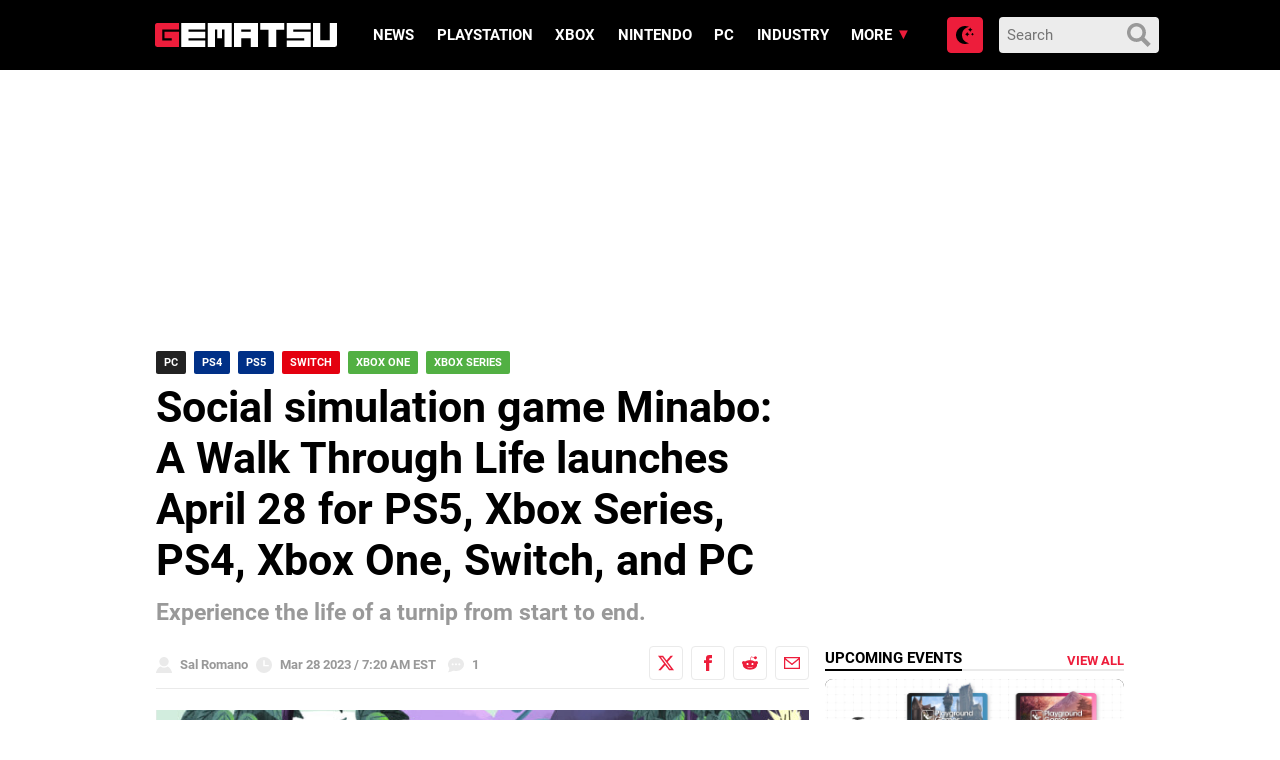

--- FILE ---
content_type: text/html; charset=UTF-8
request_url: https://www.gematsu.com/2023/03/social-simulation-game-minabo-a-walk-through-life-launches-april-28-for-ps5-xbox-series-ps4-xbox-one-switch-and-pc
body_size: 21138
content:

<!doctype html>
<html lang="en-US">
<!-- 

  Gematsu

  Designed, built and hosted by 44 Bytes Ltd.
  
  https://www.44bytes.net/

-->

  <head>
  <meta charset="utf-8">
  <meta http-equiv="x-ua-compatible" content="ie=edge">
  <meta name="viewport" content="width=device-width, initial-scale=1">
     
  <title>Social simulation game Minabo: A Walk Through Life launches April 28 for PS5, Xbox Series, PS4, Xbox One, Switch, and PC &#x2d; Gematsu</title>
	<style>img:is([sizes="auto" i], [sizes^="auto," i]) { contain-intrinsic-size: 3000px 1500px }</style>
	<meta name="robots" content="max-snippet:-1,max-image-preview:standard,max-video-preview:0" />
<link rel="canonical" href="https://www.gematsu.com/2023/03/social-simulation-game-minabo-a-walk-through-life-launches-april-28-for-ps5-xbox-series-ps4-xbox-one-switch-and-pc" />
<meta name="description" content="Minabo: A Walk Through Life, a social simulation game about life, will launch for PlayStation 5, Xbox Series, PlayStation 4, Xbox One, Switch, and PC via Steam&#8230;" />
<script type="application/ld+json">{"@context":"https://schema.org","@graph":[{"@type":"WebSite","@id":"https://www.gematsu.com/#/schema/WebSite","url":"https://www.gematsu.com/","name":"Gematsu","description":"Japanese Video Game News","inLanguage":"en-US","potentialAction":{"@type":"SearchAction","target":{"@type":"EntryPoint","urlTemplate":"https://www.gematsu.com/search/{search_term_string}"},"query-input":"required name=search_term_string"},"publisher":{"@type":"Organization","@id":"https://www.gematsu.com/#/schema/Organization","name":"Gematsu","url":"https://www.gematsu.com/","logo":{"@type":"ImageObject","url":"https://www.gematsu.com/wp-content/uploads/2020/05/gematsu-logo.png","contentUrl":"https://www.gematsu.com/wp-content/uploads/2020/05/gematsu-logo.png","width":512,"height":77}}},{"@type":"WebPage","@id":"https://www.gematsu.com/2023/03/social-simulation-game-minabo-a-walk-through-life-launches-april-28-for-ps5-xbox-series-ps4-xbox-one-switch-and-pc","url":"https://www.gematsu.com/2023/03/social-simulation-game-minabo-a-walk-through-life-launches-april-28-for-ps5-xbox-series-ps4-xbox-one-switch-and-pc","name":"Social simulation game Minabo: A Walk Through Life launches April 28 for PS5, Xbox Series, PS4, Xbox One, Switch, and PC &#x2d; Gematsu","description":"Minabo: A Walk Through Life, a social simulation game about life, will launch for PlayStation 5, Xbox Series, PlayStation 4, Xbox One, Switch, and PC via Steam&#8230;","inLanguage":"en-US","isPartOf":{"@id":"https://www.gematsu.com/#/schema/WebSite"},"breadcrumb":{"@type":"BreadcrumbList","@id":"https://www.gematsu.com/#/schema/BreadcrumbList","itemListElement":[{"@type":"ListItem","position":1,"item":"https://www.gematsu.com/","name":"Gematsu"},{"@type":"ListItem","position":2,"item":"https://www.gematsu.com/c/ps5","name":"PS5"},{"@type":"ListItem","position":3,"name":"Social simulation game Minabo: A Walk Through Life launches April 28 for PS5, Xbox Series, PS4, Xbox One, Switch, and PC"}]},"potentialAction":{"@type":"ReadAction","target":"https://www.gematsu.com/2023/03/social-simulation-game-minabo-a-walk-through-life-launches-april-28-for-ps5-xbox-series-ps4-xbox-one-switch-and-pc"},"datePublished":"2023-03-28T11:20:27+00:00","dateModified":"2024-01-31T16:08:58+00:00","author":{"@type":"Person","@id":"https://www.gematsu.com/#/schema/Person/b842e6273095966a95d46d5d1892b2e6","name":"Sal Romano"}}]}</script>
<link rel='dns-prefetch' href='//stats.wp.com' />
<script type="text/javascript" id="wpp-js" src="https://www.gematsu.com/wp-content/plugins/wordpress-popular-posts/assets/js/wpp.min.js?ver=7.3.3" data-sampling="1" data-sampling-rate="10" data-api-url="https://www.gematsu.com/wp-json/wordpress-popular-posts" data-post-id="800869" data-token="ef8813f82b" data-lang="0" data-debug="0"></script>
<link rel="alternate" type="application/rss+xml" title="Gematsu &raquo; Social simulation game Minabo: A Walk Through Life launches April 28 for PS5, Xbox Series, PS4, Xbox One, Switch, and PC Comments Feed" href="https://www.gematsu.com/2023/03/social-simulation-game-minabo-a-walk-through-life-launches-april-28-for-ps5-xbox-series-ps4-xbox-one-switch-and-pc/feed" />
<script type="text/javascript">
/* <![CDATA[ */
window._wpemojiSettings = {"baseUrl":"https:\/\/s.w.org\/images\/core\/emoji\/16.0.1\/72x72\/","ext":".png","svgUrl":"https:\/\/s.w.org\/images\/core\/emoji\/16.0.1\/svg\/","svgExt":".svg","source":{"concatemoji":"https:\/\/www.gematsu.com\/wp-includes\/js\/wp-emoji-release.min.js?ver=6.8.2"}};
/*! This file is auto-generated */
!function(s,n){var o,i,e;function c(e){try{var t={supportTests:e,timestamp:(new Date).valueOf()};sessionStorage.setItem(o,JSON.stringify(t))}catch(e){}}function p(e,t,n){e.clearRect(0,0,e.canvas.width,e.canvas.height),e.fillText(t,0,0);var t=new Uint32Array(e.getImageData(0,0,e.canvas.width,e.canvas.height).data),a=(e.clearRect(0,0,e.canvas.width,e.canvas.height),e.fillText(n,0,0),new Uint32Array(e.getImageData(0,0,e.canvas.width,e.canvas.height).data));return t.every(function(e,t){return e===a[t]})}function u(e,t){e.clearRect(0,0,e.canvas.width,e.canvas.height),e.fillText(t,0,0);for(var n=e.getImageData(16,16,1,1),a=0;a<n.data.length;a++)if(0!==n.data[a])return!1;return!0}function f(e,t,n,a){switch(t){case"flag":return n(e,"\ud83c\udff3\ufe0f\u200d\u26a7\ufe0f","\ud83c\udff3\ufe0f\u200b\u26a7\ufe0f")?!1:!n(e,"\ud83c\udde8\ud83c\uddf6","\ud83c\udde8\u200b\ud83c\uddf6")&&!n(e,"\ud83c\udff4\udb40\udc67\udb40\udc62\udb40\udc65\udb40\udc6e\udb40\udc67\udb40\udc7f","\ud83c\udff4\u200b\udb40\udc67\u200b\udb40\udc62\u200b\udb40\udc65\u200b\udb40\udc6e\u200b\udb40\udc67\u200b\udb40\udc7f");case"emoji":return!a(e,"\ud83e\udedf")}return!1}function g(e,t,n,a){var r="undefined"!=typeof WorkerGlobalScope&&self instanceof WorkerGlobalScope?new OffscreenCanvas(300,150):s.createElement("canvas"),o=r.getContext("2d",{willReadFrequently:!0}),i=(o.textBaseline="top",o.font="600 32px Arial",{});return e.forEach(function(e){i[e]=t(o,e,n,a)}),i}function t(e){var t=s.createElement("script");t.src=e,t.defer=!0,s.head.appendChild(t)}"undefined"!=typeof Promise&&(o="wpEmojiSettingsSupports",i=["flag","emoji"],n.supports={everything:!0,everythingExceptFlag:!0},e=new Promise(function(e){s.addEventListener("DOMContentLoaded",e,{once:!0})}),new Promise(function(t){var n=function(){try{var e=JSON.parse(sessionStorage.getItem(o));if("object"==typeof e&&"number"==typeof e.timestamp&&(new Date).valueOf()<e.timestamp+604800&&"object"==typeof e.supportTests)return e.supportTests}catch(e){}return null}();if(!n){if("undefined"!=typeof Worker&&"undefined"!=typeof OffscreenCanvas&&"undefined"!=typeof URL&&URL.createObjectURL&&"undefined"!=typeof Blob)try{var e="postMessage("+g.toString()+"("+[JSON.stringify(i),f.toString(),p.toString(),u.toString()].join(",")+"));",a=new Blob([e],{type:"text/javascript"}),r=new Worker(URL.createObjectURL(a),{name:"wpTestEmojiSupports"});return void(r.onmessage=function(e){c(n=e.data),r.terminate(),t(n)})}catch(e){}c(n=g(i,f,p,u))}t(n)}).then(function(e){for(var t in e)n.supports[t]=e[t],n.supports.everything=n.supports.everything&&n.supports[t],"flag"!==t&&(n.supports.everythingExceptFlag=n.supports.everythingExceptFlag&&n.supports[t]);n.supports.everythingExceptFlag=n.supports.everythingExceptFlag&&!n.supports.flag,n.DOMReady=!1,n.readyCallback=function(){n.DOMReady=!0}}).then(function(){return e}).then(function(){var e;n.supports.everything||(n.readyCallback(),(e=n.source||{}).concatemoji?t(e.concatemoji):e.wpemoji&&e.twemoji&&(t(e.twemoji),t(e.wpemoji)))}))}((window,document),window._wpemojiSettings);
/* ]]> */
</script>
<style id='wp-emoji-styles-inline-css' type='text/css'>

	img.wp-smiley, img.emoji {
		display: inline !important;
		border: none !important;
		box-shadow: none !important;
		height: 1em !important;
		width: 1em !important;
		margin: 0 0.07em !important;
		vertical-align: -0.1em !important;
		background: none !important;
		padding: 0 !important;
	}
</style>
<style id='classic-theme-styles-inline-css' type='text/css'>
/*! This file is auto-generated */
.wp-block-button__link{color:#fff;background-color:#32373c;border-radius:9999px;box-shadow:none;text-decoration:none;padding:calc(.667em + 2px) calc(1.333em + 2px);font-size:1.125em}.wp-block-file__button{background:#32373c;color:#fff;text-decoration:none}
</style>
<link rel='stylesheet' id='mediaelement-css' href='https://www.gematsu.com/wp-includes/js/mediaelement/mediaelementplayer-legacy.min.css?ver=4.2.17' type='text/css' media='all' />
<link rel='stylesheet' id='wp-mediaelement-css' href='https://www.gematsu.com/wp-includes/js/mediaelement/wp-mediaelement.min.css?ver=6.8.2' type='text/css' media='all' />
<style id='jetpack-sharing-buttons-style-inline-css' type='text/css'>
.jetpack-sharing-buttons__services-list{display:flex;flex-direction:row;flex-wrap:wrap;gap:0;list-style-type:none;margin:5px;padding:0}.jetpack-sharing-buttons__services-list.has-small-icon-size{font-size:12px}.jetpack-sharing-buttons__services-list.has-normal-icon-size{font-size:16px}.jetpack-sharing-buttons__services-list.has-large-icon-size{font-size:24px}.jetpack-sharing-buttons__services-list.has-huge-icon-size{font-size:36px}@media print{.jetpack-sharing-buttons__services-list{display:none!important}}.editor-styles-wrapper .wp-block-jetpack-sharing-buttons{gap:0;padding-inline-start:0}ul.jetpack-sharing-buttons__services-list.has-background{padding:1.25em 2.375em}
</style>
<style id='global-styles-inline-css' type='text/css'>
:root{--wp--preset--aspect-ratio--square: 1;--wp--preset--aspect-ratio--4-3: 4/3;--wp--preset--aspect-ratio--3-4: 3/4;--wp--preset--aspect-ratio--3-2: 3/2;--wp--preset--aspect-ratio--2-3: 2/3;--wp--preset--aspect-ratio--16-9: 16/9;--wp--preset--aspect-ratio--9-16: 9/16;--wp--preset--color--black: #000000;--wp--preset--color--cyan-bluish-gray: #abb8c3;--wp--preset--color--white: #ffffff;--wp--preset--color--pale-pink: #f78da7;--wp--preset--color--vivid-red: #cf2e2e;--wp--preset--color--luminous-vivid-orange: #ff6900;--wp--preset--color--luminous-vivid-amber: #fcb900;--wp--preset--color--light-green-cyan: #7bdcb5;--wp--preset--color--vivid-green-cyan: #00d084;--wp--preset--color--pale-cyan-blue: #8ed1fc;--wp--preset--color--vivid-cyan-blue: #0693e3;--wp--preset--color--vivid-purple: #9b51e0;--wp--preset--gradient--vivid-cyan-blue-to-vivid-purple: linear-gradient(135deg,rgba(6,147,227,1) 0%,rgb(155,81,224) 100%);--wp--preset--gradient--light-green-cyan-to-vivid-green-cyan: linear-gradient(135deg,rgb(122,220,180) 0%,rgb(0,208,130) 100%);--wp--preset--gradient--luminous-vivid-amber-to-luminous-vivid-orange: linear-gradient(135deg,rgba(252,185,0,1) 0%,rgba(255,105,0,1) 100%);--wp--preset--gradient--luminous-vivid-orange-to-vivid-red: linear-gradient(135deg,rgba(255,105,0,1) 0%,rgb(207,46,46) 100%);--wp--preset--gradient--very-light-gray-to-cyan-bluish-gray: linear-gradient(135deg,rgb(238,238,238) 0%,rgb(169,184,195) 100%);--wp--preset--gradient--cool-to-warm-spectrum: linear-gradient(135deg,rgb(74,234,220) 0%,rgb(151,120,209) 20%,rgb(207,42,186) 40%,rgb(238,44,130) 60%,rgb(251,105,98) 80%,rgb(254,248,76) 100%);--wp--preset--gradient--blush-light-purple: linear-gradient(135deg,rgb(255,206,236) 0%,rgb(152,150,240) 100%);--wp--preset--gradient--blush-bordeaux: linear-gradient(135deg,rgb(254,205,165) 0%,rgb(254,45,45) 50%,rgb(107,0,62) 100%);--wp--preset--gradient--luminous-dusk: linear-gradient(135deg,rgb(255,203,112) 0%,rgb(199,81,192) 50%,rgb(65,88,208) 100%);--wp--preset--gradient--pale-ocean: linear-gradient(135deg,rgb(255,245,203) 0%,rgb(182,227,212) 50%,rgb(51,167,181) 100%);--wp--preset--gradient--electric-grass: linear-gradient(135deg,rgb(202,248,128) 0%,rgb(113,206,126) 100%);--wp--preset--gradient--midnight: linear-gradient(135deg,rgb(2,3,129) 0%,rgb(40,116,252) 100%);--wp--preset--font-size--small: 13px;--wp--preset--font-size--medium: 20px;--wp--preset--font-size--large: 36px;--wp--preset--font-size--x-large: 42px;--wp--preset--spacing--20: 0.44rem;--wp--preset--spacing--30: 0.67rem;--wp--preset--spacing--40: 1rem;--wp--preset--spacing--50: 1.5rem;--wp--preset--spacing--60: 2.25rem;--wp--preset--spacing--70: 3.38rem;--wp--preset--spacing--80: 5.06rem;--wp--preset--shadow--natural: 6px 6px 9px rgba(0, 0, 0, 0.2);--wp--preset--shadow--deep: 12px 12px 50px rgba(0, 0, 0, 0.4);--wp--preset--shadow--sharp: 6px 6px 0px rgba(0, 0, 0, 0.2);--wp--preset--shadow--outlined: 6px 6px 0px -3px rgba(255, 255, 255, 1), 6px 6px rgba(0, 0, 0, 1);--wp--preset--shadow--crisp: 6px 6px 0px rgba(0, 0, 0, 1);}:where(.is-layout-flex){gap: 0.5em;}:where(.is-layout-grid){gap: 0.5em;}body .is-layout-flex{display: flex;}.is-layout-flex{flex-wrap: wrap;align-items: center;}.is-layout-flex > :is(*, div){margin: 0;}body .is-layout-grid{display: grid;}.is-layout-grid > :is(*, div){margin: 0;}:where(.wp-block-columns.is-layout-flex){gap: 2em;}:where(.wp-block-columns.is-layout-grid){gap: 2em;}:where(.wp-block-post-template.is-layout-flex){gap: 1.25em;}:where(.wp-block-post-template.is-layout-grid){gap: 1.25em;}.has-black-color{color: var(--wp--preset--color--black) !important;}.has-cyan-bluish-gray-color{color: var(--wp--preset--color--cyan-bluish-gray) !important;}.has-white-color{color: var(--wp--preset--color--white) !important;}.has-pale-pink-color{color: var(--wp--preset--color--pale-pink) !important;}.has-vivid-red-color{color: var(--wp--preset--color--vivid-red) !important;}.has-luminous-vivid-orange-color{color: var(--wp--preset--color--luminous-vivid-orange) !important;}.has-luminous-vivid-amber-color{color: var(--wp--preset--color--luminous-vivid-amber) !important;}.has-light-green-cyan-color{color: var(--wp--preset--color--light-green-cyan) !important;}.has-vivid-green-cyan-color{color: var(--wp--preset--color--vivid-green-cyan) !important;}.has-pale-cyan-blue-color{color: var(--wp--preset--color--pale-cyan-blue) !important;}.has-vivid-cyan-blue-color{color: var(--wp--preset--color--vivid-cyan-blue) !important;}.has-vivid-purple-color{color: var(--wp--preset--color--vivid-purple) !important;}.has-black-background-color{background-color: var(--wp--preset--color--black) !important;}.has-cyan-bluish-gray-background-color{background-color: var(--wp--preset--color--cyan-bluish-gray) !important;}.has-white-background-color{background-color: var(--wp--preset--color--white) !important;}.has-pale-pink-background-color{background-color: var(--wp--preset--color--pale-pink) !important;}.has-vivid-red-background-color{background-color: var(--wp--preset--color--vivid-red) !important;}.has-luminous-vivid-orange-background-color{background-color: var(--wp--preset--color--luminous-vivid-orange) !important;}.has-luminous-vivid-amber-background-color{background-color: var(--wp--preset--color--luminous-vivid-amber) !important;}.has-light-green-cyan-background-color{background-color: var(--wp--preset--color--light-green-cyan) !important;}.has-vivid-green-cyan-background-color{background-color: var(--wp--preset--color--vivid-green-cyan) !important;}.has-pale-cyan-blue-background-color{background-color: var(--wp--preset--color--pale-cyan-blue) !important;}.has-vivid-cyan-blue-background-color{background-color: var(--wp--preset--color--vivid-cyan-blue) !important;}.has-vivid-purple-background-color{background-color: var(--wp--preset--color--vivid-purple) !important;}.has-black-border-color{border-color: var(--wp--preset--color--black) !important;}.has-cyan-bluish-gray-border-color{border-color: var(--wp--preset--color--cyan-bluish-gray) !important;}.has-white-border-color{border-color: var(--wp--preset--color--white) !important;}.has-pale-pink-border-color{border-color: var(--wp--preset--color--pale-pink) !important;}.has-vivid-red-border-color{border-color: var(--wp--preset--color--vivid-red) !important;}.has-luminous-vivid-orange-border-color{border-color: var(--wp--preset--color--luminous-vivid-orange) !important;}.has-luminous-vivid-amber-border-color{border-color: var(--wp--preset--color--luminous-vivid-amber) !important;}.has-light-green-cyan-border-color{border-color: var(--wp--preset--color--light-green-cyan) !important;}.has-vivid-green-cyan-border-color{border-color: var(--wp--preset--color--vivid-green-cyan) !important;}.has-pale-cyan-blue-border-color{border-color: var(--wp--preset--color--pale-cyan-blue) !important;}.has-vivid-cyan-blue-border-color{border-color: var(--wp--preset--color--vivid-cyan-blue) !important;}.has-vivid-purple-border-color{border-color: var(--wp--preset--color--vivid-purple) !important;}.has-vivid-cyan-blue-to-vivid-purple-gradient-background{background: var(--wp--preset--gradient--vivid-cyan-blue-to-vivid-purple) !important;}.has-light-green-cyan-to-vivid-green-cyan-gradient-background{background: var(--wp--preset--gradient--light-green-cyan-to-vivid-green-cyan) !important;}.has-luminous-vivid-amber-to-luminous-vivid-orange-gradient-background{background: var(--wp--preset--gradient--luminous-vivid-amber-to-luminous-vivid-orange) !important;}.has-luminous-vivid-orange-to-vivid-red-gradient-background{background: var(--wp--preset--gradient--luminous-vivid-orange-to-vivid-red) !important;}.has-very-light-gray-to-cyan-bluish-gray-gradient-background{background: var(--wp--preset--gradient--very-light-gray-to-cyan-bluish-gray) !important;}.has-cool-to-warm-spectrum-gradient-background{background: var(--wp--preset--gradient--cool-to-warm-spectrum) !important;}.has-blush-light-purple-gradient-background{background: var(--wp--preset--gradient--blush-light-purple) !important;}.has-blush-bordeaux-gradient-background{background: var(--wp--preset--gradient--blush-bordeaux) !important;}.has-luminous-dusk-gradient-background{background: var(--wp--preset--gradient--luminous-dusk) !important;}.has-pale-ocean-gradient-background{background: var(--wp--preset--gradient--pale-ocean) !important;}.has-electric-grass-gradient-background{background: var(--wp--preset--gradient--electric-grass) !important;}.has-midnight-gradient-background{background: var(--wp--preset--gradient--midnight) !important;}.has-small-font-size{font-size: var(--wp--preset--font-size--small) !important;}.has-medium-font-size{font-size: var(--wp--preset--font-size--medium) !important;}.has-large-font-size{font-size: var(--wp--preset--font-size--large) !important;}.has-x-large-font-size{font-size: var(--wp--preset--font-size--x-large) !important;}
:where(.wp-block-post-template.is-layout-flex){gap: 1.25em;}:where(.wp-block-post-template.is-layout-grid){gap: 1.25em;}
:where(.wp-block-columns.is-layout-flex){gap: 2em;}:where(.wp-block-columns.is-layout-grid){gap: 2em;}
:root :where(.wp-block-pullquote){font-size: 1.5em;line-height: 1.6;}
</style>
<link rel='stylesheet' id='sage/css-css' href='https://www.gematsu.com/wp-content/themes/alpha/dist/styles/frontend.271.css' type='text/css' media='all' />
<script type="text/javascript" defer src="https://www.gematsu.com/wp-includes/js/jquery/jquery.min.js?ver=3.7.1" id="jquery-core-js"></script>
<script type="text/javascript" defer src="https://www.gematsu.com/wp-includes/js/jquery/jquery-migrate.min.js?ver=3.4.1" id="jquery-migrate-js"></script>
<link rel="https://api.w.org/" href="https://www.gematsu.com/wp-json/" /><link rel="alternate" title="JSON" type="application/json" href="https://www.gematsu.com/wp-json/wp/v2/posts/800869" /><link rel="EditURI" type="application/rsd+xml" title="RSD" href="https://www.gematsu.com/xmlrpc.php?rsd" />
<link rel="alternate" title="oEmbed (JSON)" type="application/json+oembed" href="https://www.gematsu.com/wp-json/oembed/1.0/embed?url=https%3A%2F%2Fwww.gematsu.com%2F2023%2F03%2Fsocial-simulation-game-minabo-a-walk-through-life-launches-april-28-for-ps5-xbox-series-ps4-xbox-one-switch-and-pc" />
<link rel="alternate" title="oEmbed (XML)" type="text/xml+oembed" href="https://www.gematsu.com/wp-json/oembed/1.0/embed?url=https%3A%2F%2Fwww.gematsu.com%2F2023%2F03%2Fsocial-simulation-game-minabo-a-walk-through-life-launches-april-28-for-ps5-xbox-series-ps4-xbox-one-switch-and-pc&#038;format=xml" />
<meta name="tec-api-version" content="v1"><meta name="tec-api-origin" content="https://www.gematsu.com"><link rel="alternate" href="https://www.gematsu.com/wp-json/tribe/events/v1/" />	<style>img#wpstats{display:none}</style>
		            <style id="wpp-loading-animation-styles">@-webkit-keyframes bgslide{from{background-position-x:0}to{background-position-x:-200%}}@keyframes bgslide{from{background-position-x:0}to{background-position-x:-200%}}.wpp-widget-block-placeholder,.wpp-shortcode-placeholder{margin:0 auto;width:60px;height:3px;background:#dd3737;background:linear-gradient(90deg,#dd3737 0%,#571313 10%,#dd3737 100%);background-size:200% auto;border-radius:3px;-webkit-animation:bgslide 1s infinite linear;animation:bgslide 1s infinite linear}</style>
            
<!-- Jetpack Open Graph Tags -->
<meta property="og:type" content="article" />
<meta property="og:title" content="Social simulation game Minabo: A Walk Through Life launches April 28 for PS5, Xbox Series, PS4, Xbox One, Switch, and PC" />
<meta property="og:url" content="https://www.gematsu.com/2023/03/social-simulation-game-minabo-a-walk-through-life-launches-april-28-for-ps5-xbox-series-ps4-xbox-one-switch-and-pc" />
<meta property="og:description" content="Minabo: A Walk Through Life, a social simulation game about life, will launch for PlayStation 5, Xbox Series, PlayStation 4, Xbox One, Switch, and PC via Steam on April 28 for $14.99 / €14.99 /£14.…" />
<meta property="article:published_time" content="2023-03-28T11:20:27+00:00" />
<meta property="article:modified_time" content="2024-01-31T16:08:58+00:00" />
<meta property="og:site_name" content="Gematsu" />
<meta property="og:image" content="https://www.gematsu.com/wp-content/uploads/2023/03/Minabo-Date_03-28-23.jpg" />
<meta property="og:image:width" content="1920" />
<meta property="og:image:height" content="1080" />
<meta property="og:image:alt" content="" />
<meta property="og:locale" content="en_US" />
<meta name="fediverse:creator" content="@gematsu@mastodon.social" />
<meta name="twitter:text:title" content="Social simulation game Minabo: A Walk Through Life launches April 28 for PS5, Xbox Series, PS4, Xbox One, Switch, and PC" />
<meta name="twitter:image" content="https://www.gematsu.com/wp-content/uploads/2023/03/Minabo-Date_03-28-23.jpg?w=640" />
<meta name="twitter:card" content="summary_large_image" />

<!-- End Jetpack Open Graph Tags -->
 
  <meta name="theme-color" content="#ed1d3b">

  <!-- Google WebFonts -->
  <link href='https://fonts.googleapis.com/css?family=Lato:400,700' rel='stylesheet' type='text/css'>

  <!-- Favicons -->
  <link rel="apple-touch-icon" sizes="180x180" href="https://www.gematsu.com/wp-content/themes/alpha/dist/images/favicons/apple-touch-icon.png">
  <link rel="icon" type="image/png" sizes="32x32" href="https://www.gematsu.com/wp-content/themes/alpha/dist/images/favicons/favicon-32x32.png">
  <link rel="icon" type="image/png" sizes="16x16" href="https://www.gematsu.com/wp-content/themes/alpha/dist/images/favicons/favicon-16x16.png">
  <link rel="manifest" href="https://www.gematsu.com/wp-content/themes/alpha/dist/images/favicons/site.webmanifest">
  <link rel="mask-icon" href="https://www.gematsu.com/wp-content/themes/alpha/dist/images/favicons/safari-pinned-tab.svg" color="#5bbad5">
  <meta name="apple-mobile-web-app-title" content="Gematsu">
  <meta name="application-name" content="Gematsu">
  <meta name="msapplication-TileColor" content="#000000">
  <meta name="theme-color" content="#ffffff">

  <!-- ShareThis -->
  <script type='text/javascript' src='https://platform-api.sharethis.com/js/sharethis.js#property=60c885b5993e95001236fd0f&product=sop' async='async'></script>

  <!-- Venatus Ad Manager - Install in <HEAD> of page -->
  <script src="https://hb.vntsm.com/v3/live/ad-manager.min.js" type="text/javascript" data-site-id="5f6b6d7781993468dde38792" data-mode="scan" async></script>
  <!-- / Venatus Ad Manager -->

  <!-- Global site tag (gtag.js) - Google Analytics -->
  <script async src="https://www.googletagmanager.com/gtag/js?id=UA-28470928-1"></script>
  <script>
    window.dataLayer = window.dataLayer || [];
    function gtag(){dataLayer.push(arguments);}
    gtag('js', new Date());
    gtag('config', 'UA-28470928-1');
  </script>

  
</head>
  <body class="wp-singular post-template-default single single-post postid-800869 single-format-standard wp-theme-alpha tribe-no-js social-simulation-game-minabo-a-walk-through-life-launches-april-28-for-ps5-xbox-series-ps4-xbox-one-switch-and-pc sidebar-primary">

    <!-- Dark Mode loader -->
    <script>
      try {
        var modepref = localStorage.getItem('modepref');
        switch (modepref) {
          case 'dark':          
            document.body.classList.add('darkmode');
          break;
          case 'light':
            // nothing to do (light is the default)
          break;
          default:
            if (window.matchMedia) {
              if (window.matchMedia('(prefers-color-scheme: dark)').matches) {                
                document.body.classList.add('darkmode');
              } else {
                // nothing to do (light is the default)
              }
            }
          break;
        }
      } catch(e) {}
    </script>

    <!-- // Wrapper begins -->
    <div class="gematsu-wrapper">
      
      <!-- // Header begins -->
<header class="gematsu-header">
  <div class="gematsu-header__container">


    <!-- SEO title -->
    
    <!-- Logo -->
    <a href="https://www.gematsu.com/" class="gematsu-header__logo" title="Gematsu"><svg xmlns="http://www.w3.org/2000/svg" width="302" height="39.731" viewBox="0 0 302 39.731"><g transform="translate(0 0)"><g transform="translate(0 0.001)"><path d="M39.49,10.82c.13,0,.2-.05.2-.17V.17c0-.1-.07-.15-.2-.17H4.28A4.28,4.28,0,0,0,0,4.28V35.4a4.29,4.29,0,0,0,4.28,4.29H39.49c.13,0,.2-.06.2-.17V14.75c0-.11-.07-.17-.2-.19H15.94c-.09,0-.15.06-.17.19v10.3a.17.17,0,0,0,.17.16H27.7v3.65H12v-18Z" fill="#ed1d3b"/><path d="M43.69.17A.17.17,0,0,1,43.88,0H83.29a.15.15,0,0,1,.16.17V10.65c0,.12,0,.17-.16.17H55.7v3.65H83.29a.155.155,0,0,1,.16.17V25.13a.14.14,0,0,1-.16.16H55.7v3.57H83.29a.155.155,0,0,1,.16.17V39.52c0,.11,0,.17-.16.17H43.88c-.13,0-.19-.06-.19-.17Z" fill="#fff"/><path d="M103.26,25.27V10.93H99.44V39.52a.15.15,0,0,1-.17.17H87.65c-.13,0-.2-.06-.2-.17V.17a.19.19,0,0,1,.2-.17H127a.158.158,0,0,1,.17.17V39.52a.15.15,0,0,1-.17.17H115.32c-.11,0-.16-.06-.16-.17V10.93h-3.91V25.27Z" fill="#fff"/><path d="M170.63,0h-39.3a.18.18,0,0,0-.19.17V39.52c0,.11.06.17.19.17H143c.11,0,.16-.06.16-.17V25.29h15.72V39.52a.15.15,0,0,0,.17.17h11.62c.13,0,.19-.06.19-.17V.17A.229.229,0,0,0,170.63,0ZM158.84,14.47H143.12V10.82h15.72Z" fill="#fff"/><path d="M188.3,11.1H175c-.13,0-.2-.06-.2-.17V.17A.19.19,0,0,1,175,0h39.41a.15.15,0,0,1,.16.17V10.93c0,.11-.05.17-.16.17H201V39.52c0,.11-.07.17-.2.17H188.49c-.12,0-.19-.06-.19-.17Z" fill="#fff"/><path d="M258.08,0c.13,0,.2.07.2.17V10.65c0,.12-.07.17-.2.17H229.41v3.54h28.67a.189.189,0,0,1,.2.2v25c0,.11-.07.17-.2.17h-39.3c-.12,0-.19-.06-.19-.17V29a.18.18,0,0,1,.19-.17h28.68V25.29H218.78c-.12,0-.19-.05-.19-.16V.17a.18.18,0,0,1,.19-.17Z" fill="#fff"/><path d="M301.77,0H290.14c-.09,0-.14.06-.16.17V28.75H274.26V.17c0-.1-.06-.15-.17-.17H262.47a.17.17,0,0,0-.19.17V39.52c0,.11.06.17.19.17h35.21A4.29,4.29,0,0,0,302,35.4V.17C302,.07,301.9,0,301.77,0Z" fill="#fff"/></g></g></svg></a>


    <!-- Primary navigation -->
    <a href="#main-menu" class="menu-toggle" title="Menu" aria-label="Open main menu"><svg xmlns="http://www.w3.org/2000/svg" width="24" height="24" viewBox="0 0 24 24"><path d="M4 22h-4v-4h4v4zm0-12h-4v4h4v-4zm0-8h-4v4h4v-4zm3 0v4h17v-4h-17zm0 12h17v-4h-17v4zm0 8h17v-4h-17v4z"/></svg><span class="sr-only">Open main menu</span></a>
    <nav id="main-menu" class="main-menu" aria-label="Main menu">

      <div class="main-menu__wrapper">
      <div class="menu-main-menu-container"><ul id="menu-main-menu" class="menu"><li id="menu-item-730644" class="menu-item menu-item-type-post_type menu-item-object-page menu-item-730644"><a href="https://www.gematsu.com/browse">News</a></li>
<li id="menu-item-691220" class="menu-item menu-item-type-post_type menu-item-object-platforms menu-item-691220"><a href="https://www.gematsu.com/platforms/playstation">PlayStation</a></li>
<li id="menu-item-691221" class="menu-item menu-item-type-post_type menu-item-object-platforms menu-item-691221"><a href="https://www.gematsu.com/platforms/xbox">Xbox</a></li>
<li id="menu-item-691222" class="menu-item menu-item-type-post_type menu-item-object-platforms menu-item-691222"><a href="https://www.gematsu.com/platforms/nintendo">Nintendo</a></li>
<li id="menu-item-691223" class="menu-item menu-item-type-post_type menu-item-object-platforms menu-item-691223"><a href="https://www.gematsu.com/platforms/pc">PC</a></li>
<li id="menu-item-281312" class="menupost menu-item menu-item-type-taxonomy menu-item-object-category menu-item-281312"><a href="https://www.gematsu.com/c/industry">Industry</a></li>
<li id="menu-item-281302" class="menu-item menu-item-type-custom menu-item-object-custom menu-item-has-children menu-item-281302"><a href="#">More</a>
<ul class="sub-menu">
	<li id="menu-item-696686" class="menu-item menu-item-type-custom menu-item-object-custom menu-item-has-children menu-item-696686"><a href="#">Database</a>
	<ul class="sub-menu">
		<li id="menu-item-696685" class="menu-item menu-item-type-custom menu-item-object-custom menu-item-696685"><a href="/platforms/">Platforms</a></li>
		<li id="menu-item-696680" class="menu-item menu-item-type-custom menu-item-object-custom menu-item-696680"><a href="/games/">Games</a></li>
		<li id="menu-item-696683" class="menu-item menu-item-type-custom menu-item-object-custom menu-item-696683"><a href="/series/">Series</a></li>
		<li id="menu-item-696684" class="menu-item menu-item-type-custom menu-item-object-custom menu-item-696684"><a href="/genres/">Genres</a></li>
		<li id="menu-item-696681" class="menu-item menu-item-type-custom menu-item-object-custom menu-item-696681"><a href="/companies/">Companies</a></li>
		<li id="menu-item-696682" class="menu-item menu-item-type-custom menu-item-object-custom menu-item-696682"><a href="/people/">People</a></li>
	</ul>
</li>
	<li id="menu-item-281319" class="menu-item menu-item-type-custom menu-item-object-custom menu-item-has-children menu-item-281319"><a href="#">Topics</a>
	<ul class="sub-menu">
		<li id="menu-item-298657" class="menu-item menu-item-type-taxonomy menu-item-object-category current-post-ancestor current-menu-parent current-post-parent menu-item-298657"><a href="https://www.gematsu.com/c/ps5">PS5</a></li>
		<li id="menu-item-298659" class="menu-item menu-item-type-taxonomy menu-item-object-category current-post-ancestor current-menu-parent current-post-parent menu-item-298659"><a href="https://www.gematsu.com/c/xbox-series">Xbox Series</a></li>
		<li id="menu-item-954260" class="menu-item menu-item-type-taxonomy menu-item-object-category current-post-ancestor current-menu-parent current-post-parent menu-item-954260"><a href="https://www.gematsu.com/c/switch">Switch</a></li>
		<li id="menu-item-954259" class="menu-item menu-item-type-taxonomy menu-item-object-category menu-item-954259"><a href="https://www.gematsu.com/c/switch-2">Switch 2</a></li>
		<li id="menu-item-281304" class="menu-item menu-item-type-taxonomy menu-item-object-category menu-item-281304"><a href="https://www.gematsu.com/c/smartphone">Smartphone</a></li>
		<li id="menu-item-281311" class="menu-item menu-item-type-taxonomy menu-item-object-category menu-item-281311"><a href="https://www.gematsu.com/c/arcade">Arcade</a></li>
		<li id="menu-item-281313" class="menu-item menu-item-type-taxonomy menu-item-object-category menu-item-281313"><a href="https://www.gematsu.com/c/interviews">Interviews</a></li>
	</ul>
</li>
	<li id="menu-item-281426" class="menu-item menu-item-type-custom menu-item-object-custom menu-item-281426"><a href="/gallery">Screenshots</a></li>
	<li id="menu-item-281369" class="menu-item menu-item-type-custom menu-item-object-custom menu-item-281369"><a href="/events">Upcoming Events</a></li>
	<li id="menu-item-281388" class="menu-item menu-item-type-custom menu-item-object-custom menu-item-281388"><a href="/tag/open-forum">Open Forum</a></li>
	<li id="menu-item-281328" class="menu-item menu-item-type-custom menu-item-object-custom menu-item-has-children menu-item-281328"><a href="#">Information</a>
	<ul class="sub-menu">
		<li id="menu-item-281329" class="menu-item menu-item-type-post_type menu-item-object-page menu-item-281329"><a href="https://www.gematsu.com/about">About</a></li>
		<li id="menu-item-281331" class="menu-item menu-item-type-post_type menu-item-object-page menu-item-281331"><a href="https://www.gematsu.com/comment-policy">Comment Policy</a></li>
		<li id="menu-item-281332" class="menu-item menu-item-type-post_type menu-item-object-page menu-item-281332"><a href="https://www.gematsu.com/follow">Follow Us</a></li>
		<li id="menu-item-281333" class="menu-item menu-item-type-post_type menu-item-object-page menu-item-privacy-policy menu-item-281333"><a rel="privacy-policy" href="https://www.gematsu.com/privacy">Privacy Policy</a></li>
	</ul>
</li>
</ul>
</li>
</ul></div>      </div>
      
    </nav>
    <a href="#" class="backdrop" tabindex="-1" aria-hidden="true" hidden></a>

    <a href="#" title="Search" class="nav-search"><svg xmlns="http://www.w3.org/2000/svg" width="24" height="24" viewBox="0 0 24 24"><path d="M23.822 20.88l-6.353-6.354c.93-1.465 1.467-3.2 1.467-5.059.001-5.219-4.247-9.467-9.468-9.467s-9.468 4.248-9.468 9.468c0 5.221 4.247 9.469 9.468 9.469 1.768 0 3.421-.487 4.839-1.333l6.396 6.396 3.119-3.12zm-20.294-11.412c0-3.273 2.665-5.938 5.939-5.938 3.275 0 5.94 2.664 5.94 5.938 0 3.275-2.665 5.939-5.94 5.939-3.274 0-5.939-2.664-5.939-5.939z"/></svg></a>

    <form role="search" method="POST" action="/" class="gematsu-header__search">
      <a href="#" title="Close search" class="gematsu-header__search-close"><svg xmlns="http://www.w3.org/2000/svg" width="24" height="24" viewBox="0 0 24 24"><path d="M24 20.188l-8.315-8.209 8.2-8.282-3.697-3.697-8.212 8.318-8.31-8.203-3.666 3.666 8.321 8.24-8.206 8.313 3.666 3.666 8.237-8.318 8.285 8.203z"/></svg></a>
      <div>
        <input type="search" autocomplete="off" value="" name="s" id="search" placeholder="Search">
      </div>
      <button><svg xmlns="http://www.w3.org/2000/svg" width="24" height="24" viewBox="0 0 24 24"><path d="M23.822 20.88l-6.353-6.354c.93-1.465 1.467-3.2 1.467-5.059.001-5.219-4.247-9.467-9.468-9.467s-9.468 4.248-9.468 9.468c0 5.221 4.247 9.469 9.468 9.469 1.768 0 3.421-.487 4.839-1.333l6.396 6.396 3.119-3.12zm-20.294-11.412c0-3.273 2.665-5.938 5.939-5.938 3.275 0 5.94 2.664 5.94 5.938 0 3.275-2.665 5.939-5.94 5.939-3.274 0-5.939-2.664-5.939-5.939z"/></svg></button>
    </form>

    <div class="gematsu-modetoggle">
      <button class='darkmode-button'><svg xmlns="http://www.w3.org/2000/svg" width="24" height="24" viewBox="0 0 24 24"><path d="M12 10.999c1.437.438 2.562 1.564 2.999 3.001.44-1.437 1.565-2.562 3.001-3-1.436-.439-2.561-1.563-3.001-3-.437 1.436-1.562 2.561-2.999 2.999zm8.001.001c.958.293 1.707 1.042 2 2.001.291-.959 1.042-1.709 1.999-2.001-.957-.292-1.707-1.042-2-2-.293.958-1.042 1.708-1.999 2zm-1-9c-.437 1.437-1.563 2.562-2.998 3.001 1.438.44 2.561 1.564 3.001 3.002.437-1.438 1.563-2.563 2.996-3.002-1.433-.437-2.559-1.564-2.999-3.001zm-7.001 22c-6.617 0-12-5.383-12-12s5.383-12 12-12c1.894 0 3.63.497 5.37 1.179-2.948.504-9.37 3.266-9.37 10.821 0 7.454 5.917 10.208 9.37 10.821-1.5.846-3.476 1.179-5.37 1.179z"/></svg></button>
      <button class='lightmode-button'><svg xmlns="http://www.w3.org/2000/svg" width="24" height="24" viewBox="0 0 24 24"><path d="M4.069 13h-4.069v-2h4.069c-.041.328-.069.661-.069 1s.028.672.069 1zm3.034-7.312l-2.881-2.881-1.414 1.414 2.881 2.881c.411-.529.885-1.003 1.414-1.414zm11.209 1.414l2.881-2.881-1.414-1.414-2.881 2.881c.528.411 1.002.886 1.414 1.414zm-6.312-3.102c.339 0 .672.028 1 .069v-4.069h-2v4.069c.328-.041.661-.069 1-.069zm0 16c-.339 0-.672-.028-1-.069v4.069h2v-4.069c-.328.041-.661.069-1 .069zm7.931-9c.041.328.069.661.069 1s-.028.672-.069 1h4.069v-2h-4.069zm-3.033 7.312l2.88 2.88 1.415-1.414-2.88-2.88c-.412.528-.886 1.002-1.415 1.414zm-11.21-1.415l-2.88 2.88 1.414 1.414 2.88-2.88c-.528-.411-1.003-.885-1.414-1.414zm2.312-4.897c0 2.206 1.794 4 4 4s4-1.794 4-4-1.794-4-4-4-4 1.794-4 4zm10 0c0 3.314-2.686 6-6 6s-6-2.686-6-6 2.686-6 6-6 6 2.686 6 6z"/></svg></button>
    </div>

  </div>
</header>
<!-- Header ends // -->
      <!-- // Layout begins -->
      <div class="gematsu-layout advert__skin" id="page-wrapper">

        <!-- AD: header -->
        <div class="advert advert__header" id="ad-container-1"></div>
        <script>     
          window.top.__vm_add = window.top.__vm_add || []; 

          //this is a x-browser way to make sure content has loaded.   
          (function(success) {
            if(window.document.readyState !== "loading"){
              success();
            } else {
              window.document.addEventListener("DOMContentLoaded", function(){
                success();
              });
            }
          })(function(){
            var placement = document.createElement("div");
            placement.setAttribute("class", "vm-placement");
            if(window.innerWidth > 1000){
              //load desktop placement
              placement.setAttribute("data-id", "5f806c9dbad07f0642de98c5");
              placement.setAttribute("data-display-type", "hybrid-banner");
            } else {
              //load mobile placement
              placement.setAttribute("data-id", "5f806cb5d0b2e22f7c503a7c");
            }
            document.querySelector("#ad-container-1").appendChild(placement);
            window.top.__vm_add.push(placement);
          });   
        </script>        

        <div class="gematsu-layout__document gematsu-layout__document--sidebar" role="document">         
          

<!-- // Primary content begins -->
<main class="gematsu-layout__main" role="main">
  
  <article class="post-800869 post type-post status-publish format-standard has-post-thumbnail hentry category-pc category-ps4 category-ps5 category-switch category-xbox-one category-xbox-series tag-clips tag-devilishgames tag-minabo-a-walk-through-life tag-release-dates tag-selecta-play tag-trailers">

    
<header class="post__header post__header--default">

  <div class="post__header-main">

    <ul class="gematsu-platforms">
    <li class="gematsu-platforms--pc"><a href="https://www.gematsu.com/platforms/pc">PC</a></li><li class="gematsu-platforms--ps4"><a href="https://www.gematsu.com/platforms/playstation/ps4">PS4</a></li><li class="gematsu-platforms--ps5"><a href="https://www.gematsu.com/platforms/playstation/ps5">PS5</a></li><li class="gematsu-platforms--switch"><a href="https://www.gematsu.com/platforms/nintendo/switch">Switch</a></li><li class="gematsu-platforms--xbox-one"><a href="https://www.gematsu.com/platforms/xbox/xbox-one">Xbox One</a></li><li class="gematsu-platforms--xbox-series"><a href="https://www.gematsu.com/platforms/xbox/xbox-series">Xbox Series</a></li>    </ul>

    <h1>
      Social simulation game Minabo: A Walk Through Life launches April 28 for PS5, Xbox Series, PS4, Xbox One, Switch, and PC    </h1>
    <span class="gematsu-tagline">Experience the life of a turnip from start to end.</span>
      </div>

  <aside class="post__header-extras">
    
      <div class="post__header-byline">
      <div class="author-byline">
  <svg xmlns="http://www.w3.org/2000/svg" width="24" height="24" viewBox="0 0 24 24"><path d="M19 7.001c0 3.865-3.134 7-7 7s-7-3.135-7-7c0-3.867 3.134-7.001 7-7.001s7 3.134 7 7.001zm-1.598 7.18c-1.506 1.137-3.374 1.82-5.402 1.82-2.03 0-3.899-.685-5.407-1.822-4.072 1.793-6.593 7.376-6.593 9.821h24c0-2.423-2.6-8.006-6.598-9.819z"/></svg>  <span><a href="https://www.gematsu.com/author/admin" title="Posts by Sal Romano" rel="author">Sal Romano</a></span>
</div>      </div>

      <div class="post__header-meta">

        <div class="post-timestamp">
        <svg id="b3496f97-db39-4800-bd47-a1eb670200be" xmlns="http://www.w3.org/2000/svg" viewBox="0 0 16 16"><path id="a6ae527a-1b50-4147-8652-5599e69cd68d" data-name="iconmonstr-time-18" class="f091e161-ef0c-4622-9caa-10dce1ea3ca5" d="M8,0a8,8,0,1,0,8,8A8,8,0,0,0,8,0Zm4.67,9.33H7.33v-6H8.67V8h4Z"/></svg><time datetime="2023-03-28T07:20:27-04:00">Mar 28 2023 / 7:20 AM EST</time>        </div>
        
        <div class="post-comments"><svg xmlns="http://www.w3.org/2000/svg" width="24" height="24" viewBox="0 0 24 24"><path d="M12 1c-6.338 0-12 4.226-12 10.007 0 2.05.739 4.063 2.047 5.625.055 1.83-1.023 4.456-1.993 6.368 2.602-.47 6.301-1.508 7.978-2.536 9.236 2.247 15.968-3.405 15.968-9.457 0-5.812-5.701-10.007-12-10.007zm-5 11.5c-.829 0-1.5-.671-1.5-1.5s.671-1.5 1.5-1.5 1.5.671 1.5 1.5-.671 1.5-1.5 1.5zm5 0c-.829 0-1.5-.671-1.5-1.5s.671-1.5 1.5-1.5 1.5.671 1.5 1.5-.671 1.5-1.5 1.5zm5 0c-.828 0-1.5-.671-1.5-1.5s.672-1.5 1.5-1.5c.829 0 1.5.671 1.5 1.5s-.671 1.5-1.5 1.5z"/></svg><a href="#comments"><span class="disqus-comment-count" data-disqus-url="https://www.gematsu.com/2023/03/social-simulation-game-minabo-a-walk-through-life-launches-april-28-for-ps5-xbox-series-ps4-xbox-one-switch-and-pc">0</span></a></div>
      </div>

      
<div class="gematsu-socialshare">
  
  <div data-url="https://gematsu.com/2023/03/social-simulation-game-minabo-a-walk-through-life-launches-april-28-for-ps5-xbox-series-ps4-xbox-one-switch-and-pc" data-network="twitter" class="st-custom-button" title="Share this on Twitter"><svg viewBox="0 0 16 16"><path d="M12.6.75h2.454l-5.36 6.142L16 15.25h-4.937l-3.867-5.07-4.425 5.07H.316l5.733-6.57L0 .75h5.063l3.495 4.633L12.601.75Zm-.86 13.028h1.36L4.323 2.145H2.865z"/></svg></div>
  <div data-url="https://gematsu.com/2023/03/social-simulation-game-minabo-a-walk-through-life-launches-april-28-for-ps5-xbox-series-ps4-xbox-one-switch-and-pc" data-network="facebook" class="st-custom-button" title="Share this on Facebook"><svg xmlns="http://www.w3.org/2000/svg" width="24" height="24" viewBox="0 0 24 24"><path d="M9 8h-3v4h3v12h5v-12h3.642l.358-4h-4v-1.667c0-.955.192-1.333 1.115-1.333h2.885v-5h-3.808c-3.596 0-5.192 1.583-5.192 4.615v3.385z"/></svg></div>
  <div data-url="https://gematsu.com/2023/03/social-simulation-game-minabo-a-walk-through-life-launches-april-28-for-ps5-xbox-series-ps4-xbox-one-switch-and-pc" data-network="reddit" class="st-custom-button" title="Share this on Reddit"><svg xmlns="http://www.w3.org/2000/svg" width="24" height="24" viewBox="0 0 24 24"><path d="M24 11.779c0-1.459-1.192-2.645-2.657-2.645-.715 0-1.363.286-1.84.746-1.81-1.191-4.259-1.949-6.971-2.046l1.483-4.669 4.016.941-.006.058c0 1.193.975 2.163 2.174 2.163 1.198 0 2.172-.97 2.172-2.163s-.975-2.164-2.172-2.164c-.92 0-1.704.574-2.021 1.379l-4.329-1.015c-.189-.046-.381.063-.44.249l-1.654 5.207c-2.838.034-5.409.798-7.3 2.025-.474-.438-1.103-.712-1.799-.712-1.465 0-2.656 1.187-2.656 2.646 0 .97.533 1.811 1.317 2.271-.052.282-.086.567-.086.857 0 3.911 4.808 7.093 10.719 7.093s10.72-3.182 10.72-7.093c0-.274-.029-.544-.075-.81.832-.447 1.405-1.312 1.405-2.318zm-17.224 1.816c0-.868.71-1.575 1.582-1.575.872 0 1.581.707 1.581 1.575s-.709 1.574-1.581 1.574-1.582-.706-1.582-1.574zm9.061 4.669c-.797.793-2.048 1.179-3.824 1.179l-.013-.003-.013.003c-1.777 0-3.028-.386-3.824-1.179-.145-.144-.145-.379 0-.523.145-.145.381-.145.526 0 .65.647 1.729.961 3.298.961l.013.003.013-.003c1.569 0 2.648-.315 3.298-.962.145-.145.381-.144.526 0 .145.145.145.379 0 .524zm-.189-3.095c-.872 0-1.581-.706-1.581-1.574 0-.868.709-1.575 1.581-1.575s1.581.707 1.581 1.575-.709 1.574-1.581 1.574z"/></svg></div>
  <div data-url="https://gematsu.com/2023/03/social-simulation-game-minabo-a-walk-through-life-launches-april-28-for-ps5-xbox-series-ps4-xbox-one-switch-and-pc" data-network="email" class="st-custom-button" title="Share this by email"><svg xmlns="http://www.w3.org/2000/svg" width="24" height="24" viewBox="0 0 24 24"><path d="M0 3v18h24v-18h-24zm21.518 2l-9.518 7.713-9.518-7.713h19.036zm-19.518 14v-11.817l10 8.104 10-8.104v11.817h-20z"/></svg></div>

</div>
  </aside>

</header>  

<!-- Moved from templates/posts/default.php -->
<div class="post__featured-image">
    
  <div class="bytes-image fixtp"><figure class="bytes-image__container"><img class="bytes-image__img bytes-image__img--crop-center fixvh lazyload" src="https://www.gematsu.com/wp-content/uploads/2023/03/Minabo-Date_03-28-23-320x180.jpg" data-srcset="https://www.gematsu.com/wp-content/uploads/2023/03/Minabo-Date_03-28-23-320x180.jpg 320w, https://www.gematsu.com/wp-content/uploads/2023/03/Minabo-Date_03-28-23-480x270.jpg 480w, https://www.gematsu.com/wp-content/uploads/2023/03/Minabo-Date_03-28-23-768x432.jpg 768w, https://www.gematsu.com/wp-content/uploads/2023/03/Minabo-Date_03-28-23-1024x576.jpg 1024w, https://www.gematsu.com/wp-content/uploads/2023/03/Minabo-Date_03-28-23-1280x720.jpg 1280w, https://www.gematsu.com/wp-content/uploads/2023/03/Minabo-Date_03-28-23-1440x810.jpg 1440w, https://www.gematsu.com/wp-content/uploads/2023/03/Minabo-Date_03-28-23.jpg 1920w" data-sizes="auto"></figure></div>            
</div>
    <div class="post__content">
      
      <div class="post__content-main">

        
        <div class="post__content-body advert__autofill_content"><p><em><a class="link-relationship" title="Games &gt; Minabo: A Walk Through Life [1 article]" href="https://www.gematsu.com/games/minabo-a-walk-through-life">Minabo: A Walk Through Life</a></em>, a social <a class="link-relationship" title="Genres &gt; Simulation [924 articles]" href="https://www.gematsu.com/genres/simulation">simulation game</a> about life, will launch for <a class="link-relationship" title="Platforms &gt; PS5 [11,234 articles]" href="https://www.gematsu.com/platforms/playstation/ps5">PlayStation 5</a>, <a class="link-relationship" title="Platforms &gt; Xbox Series [8,601 articles]" href="https://www.gematsu.com/platforms/xbox/xbox-series">Xbox Series</a>, <a class="link-relationship" title="Platforms &gt; PS4 [28,665 articles]" href="https://www.gematsu.com/platforms/playstation/ps4">PlayStation 4</a>, <a class="link-relationship" title="Platforms &gt; Xbox One [14,383 articles]" href="https://www.gematsu.com/platforms/xbox/xbox-one">Xbox One</a>, <a class="link-relationship" title="Platforms &gt; Switch [18,219 articles]" href="https://www.gematsu.com/platforms/nintendo/switch">Switch</a>, and <a class="link-relationship" title="Platforms &gt; PC [25,313 articles]" href="https://www.gematsu.com/platforms/pc">PC</a> via <a class="link-external" href="https://store.steampowered.com/app/1822560/Minabo__A_walk_through_life/" rel="noopener" target="_blank">Steam</a> on April 28 for $14.99 / €14.99 /£14.99, publisher <a class="link-relationship" title="Companies &gt; Selecta Play [22 articles]" href="https://www.gematsu.com/companies/selecta-play">Selecta Play</a> and developer <a class="link-relationship" title="Companies &gt; DevilishGames [5 articles]" href="https://www.gematsu.com/companies/devilishgames">DevilishGames</a> announced. It will be available at a discount price of $13.49 / €13.49 /£13.49 for the first week of release. <span id="more-800869"></span></p><p>Here is an overview of the game, via SelectaPlay:</p><blockquote><p><em>Minabo: A Walk Through Life</em> is a cozy indie title where players have to grow their own turnip and experience its whole circle of life from beginning to end by interacting with other turnips and the environment. Make friends, create a family, and take care of pets to establish relationships in quick playthroughs.</p><div class="adcontainer"><!-- INSTREAM ADVERT CODE FOLLOWS --><div class="vm-placement" id="vm-av" data-format="isvideo"></div></div><p>As life progresses, players will have to make hard decisions regarding their social interactions. Would they marry a turnip and have children, or would they rather stay single and take care of their parents in their final days? <em>Minabo: A Walk Through Life</em> is a pure (and hard) life metaphor! </p><p>Players will enjoy appealing visuals and charming characters for all audiences while completing 25 quests full of life-changing moments inspired by psychologist counselors involved in the development. Replay with Free Life Mode to change the path again, and share their life story on social media. </p></blockquote><p>Watch a new trailer below.</p><!-- AD: content -->
        <div class="adcontainer">
        <div class="advert advert__content" id="ad-container-2"></div>   
        <script>  
          window.top.__vm_add = window.top.__vm_add || [];
          //this is a x-browser way to make sure content has loaded.    
          (function(success) {
            if(window.document.readyState !== "loading"){
              success();
            } else {
              window.document.addEventListener("DOMContentLoaded", function(){
                success();
              });
            }
          })(function(){
            var placement = document.createElement("div");
            placement.setAttribute("class", "vm-placement");            
            if (window.innerWidth > 1000) {
              //load desktop placement
              placement.setAttribute("data-id", "5f806c91d0b2e22f7c503a7a");
            } else {
              //load mobile placement
              placement.setAttribute("data-id", "5f806cb5d0b2e22f7c503a7c");
              placement.setAttribute("data-display-type", "hybrid-banner");
            }
            document.querySelector("#ad-container-2").appendChild(placement);
            window.top.__vm_add.push(placement);
          });   
        </script>
        </div><h2><span>Release Date Trailer</span></h2><div class="gematsu-embed gematsu-embed--video"><iframe title="Minabo - Official Trailer Launch Date" width="500" height="281" src="https://www.youtube.com/embed/iXpiI-1y2ko?feature=oembed" frameborder="0" allow="accelerometer; autoplay; clipboard-write; encrypted-media; gyroscope; picture-in-picture; web-share" referrerpolicy="strict-origin-when-cross-origin" allowfullscreen></iframe></div></div>
        

      </div>

    </div>

    <footer class="post__footer">

      <div class="post__footer-main">
        
        
        
        <ul class="post__tags"><li><a href="https://www.gematsu.com/platforms/playstation"><svg xmlns="http://www.w3.org/2000/svg" width="24" height="24" viewBox="0 0 24 24"><path d="M19.46 7.594c2.21 5.602 2.54 8.12 2.54 9.123 0 .797-.299.866-.525.664-2.932-2.607-3.57-3.38-5.858-3.38h-7.233c-2.282 0-2.895.746-5.858 3.381-.228.201-.526.13-.526-.665 0-1.003.33-3.522 2.541-9.123.639-1.616 1.763-1.88 2.771-1.361 3.068 1.581 6.498 1.482 9.377 0 1.002-.518 2.129-.263 2.771 1.361zm-1.836-3.594c-.656 0-1.298.17-1.852.456-2.397 1.235-5.146 1.236-7.544 0-.554-.286-1.196-.456-1.852-.456-1.403 0-2.873.777-3.695 2.86-1.736 4.396-2.681 7.794-2.681 9.857 0 1.586.56 2.59 1.749 3.178.143.071.297.105.449.105.243 0 .483-.087.672-.255l3.109-2.745c.558-.494 1.044-1.004 2.404-1.004h7.232c1.36 0 1.847.51 2.404 1.004l3.109 2.745c.191.168.432.255.674.255.153 0 .307-.034.449-.105 1.189-.588 1.749-1.592 1.749-3.179 0-2.062-.945-5.461-2.68-9.856-.822-2.083-2.293-2.86-3.696-2.86zm-2.874 5.75c.414 0 .75.335.75.75s-.336.75-.75.75-.75-.335-.75-.75.336-.75.75-.75zm1.75 3.25c-.414 0-.75-.335-.75-.75s.336-.75.75-.75.75.335.75.75-.336.75-.75.75zm0-3.531c-.414 0-.75-.335-.75-.75s.336-.75.75-.75.75.335.75.75-.336.75-.75.75zm1.734 1.781c-.414 0-.75-.335-.75-.75s.336-.75.75-.75.75.335.75.75-.336.75-.75.75zm-10.734-2.25c.827 0 1.5.673 1.5 1.5s-.673 1.5-1.5 1.5-1.5-.673-1.5-1.5.673-1.5 1.5-1.5zm0-1c-1.381 0-2.5 1.119-2.5 2.5s1.119 2.5 2.5 2.5 2.5-1.119 2.5-2.5-1.119-2.5-2.5-2.5zm4.5 0c-.553 0-1 .448-1 1s.447 1 1 1 1-.448 1-1-.447-1-1-1z"/></svg>PlayStation</a></li><li><a href="https://www.gematsu.com/platforms/playstation/ps5"><svg xmlns="http://www.w3.org/2000/svg" width="24" height="24" viewBox="0 0 24 24"><path d="M19.46 7.594c2.21 5.602 2.54 8.12 2.54 9.123 0 .797-.299.866-.525.664-2.932-2.607-3.57-3.38-5.858-3.38h-7.233c-2.282 0-2.895.746-5.858 3.381-.228.201-.526.13-.526-.665 0-1.003.33-3.522 2.541-9.123.639-1.616 1.763-1.88 2.771-1.361 3.068 1.581 6.498 1.482 9.377 0 1.002-.518 2.129-.263 2.771 1.361zm-1.836-3.594c-.656 0-1.298.17-1.852.456-2.397 1.235-5.146 1.236-7.544 0-.554-.286-1.196-.456-1.852-.456-1.403 0-2.873.777-3.695 2.86-1.736 4.396-2.681 7.794-2.681 9.857 0 1.586.56 2.59 1.749 3.178.143.071.297.105.449.105.243 0 .483-.087.672-.255l3.109-2.745c.558-.494 1.044-1.004 2.404-1.004h7.232c1.36 0 1.847.51 2.404 1.004l3.109 2.745c.191.168.432.255.674.255.153 0 .307-.034.449-.105 1.189-.588 1.749-1.592 1.749-3.179 0-2.062-.945-5.461-2.68-9.856-.822-2.083-2.293-2.86-3.696-2.86zm-2.874 5.75c.414 0 .75.335.75.75s-.336.75-.75.75-.75-.335-.75-.75.336-.75.75-.75zm1.75 3.25c-.414 0-.75-.335-.75-.75s.336-.75.75-.75.75.335.75.75-.336.75-.75.75zm0-3.531c-.414 0-.75-.335-.75-.75s.336-.75.75-.75.75.335.75.75-.336.75-.75.75zm1.734 1.781c-.414 0-.75-.335-.75-.75s.336-.75.75-.75.75.335.75.75-.336.75-.75.75zm-10.734-2.25c.827 0 1.5.673 1.5 1.5s-.673 1.5-1.5 1.5-1.5-.673-1.5-1.5.673-1.5 1.5-1.5zm0-1c-1.381 0-2.5 1.119-2.5 2.5s1.119 2.5 2.5 2.5 2.5-1.119 2.5-2.5-1.119-2.5-2.5-2.5zm4.5 0c-.553 0-1 .448-1 1s.447 1 1 1 1-.448 1-1-.447-1-1-1z"/></svg>PS5</a></li><li><a href="https://www.gematsu.com/platforms/playstation/ps4"><svg xmlns="http://www.w3.org/2000/svg" width="24" height="24" viewBox="0 0 24 24"><path d="M19.46 7.594c2.21 5.602 2.54 8.12 2.54 9.123 0 .797-.299.866-.525.664-2.932-2.607-3.57-3.38-5.858-3.38h-7.233c-2.282 0-2.895.746-5.858 3.381-.228.201-.526.13-.526-.665 0-1.003.33-3.522 2.541-9.123.639-1.616 1.763-1.88 2.771-1.361 3.068 1.581 6.498 1.482 9.377 0 1.002-.518 2.129-.263 2.771 1.361zm-1.836-3.594c-.656 0-1.298.17-1.852.456-2.397 1.235-5.146 1.236-7.544 0-.554-.286-1.196-.456-1.852-.456-1.403 0-2.873.777-3.695 2.86-1.736 4.396-2.681 7.794-2.681 9.857 0 1.586.56 2.59 1.749 3.178.143.071.297.105.449.105.243 0 .483-.087.672-.255l3.109-2.745c.558-.494 1.044-1.004 2.404-1.004h7.232c1.36 0 1.847.51 2.404 1.004l3.109 2.745c.191.168.432.255.674.255.153 0 .307-.034.449-.105 1.189-.588 1.749-1.592 1.749-3.179 0-2.062-.945-5.461-2.68-9.856-.822-2.083-2.293-2.86-3.696-2.86zm-2.874 5.75c.414 0 .75.335.75.75s-.336.75-.75.75-.75-.335-.75-.75.336-.75.75-.75zm1.75 3.25c-.414 0-.75-.335-.75-.75s.336-.75.75-.75.75.335.75.75-.336.75-.75.75zm0-3.531c-.414 0-.75-.335-.75-.75s.336-.75.75-.75.75.335.75.75-.336.75-.75.75zm1.734 1.781c-.414 0-.75-.335-.75-.75s.336-.75.75-.75.75.335.75.75-.336.75-.75.75zm-10.734-2.25c.827 0 1.5.673 1.5 1.5s-.673 1.5-1.5 1.5-1.5-.673-1.5-1.5.673-1.5 1.5-1.5zm0-1c-1.381 0-2.5 1.119-2.5 2.5s1.119 2.5 2.5 2.5 2.5-1.119 2.5-2.5-1.119-2.5-2.5-2.5zm4.5 0c-.553 0-1 .448-1 1s.447 1 1 1 1-.448 1-1-.447-1-1-1z"/></svg>PS4</a></li><li><a href="https://www.gematsu.com/platforms/xbox"><svg xmlns="http://www.w3.org/2000/svg" width="24" height="24" viewBox="0 0 24 24"><path d="M19.46 7.594c2.21 5.602 2.54 8.12 2.54 9.123 0 .797-.299.866-.525.664-2.932-2.607-3.57-3.38-5.858-3.38h-7.233c-2.282 0-2.895.746-5.858 3.381-.228.201-.526.13-.526-.665 0-1.003.33-3.522 2.541-9.123.639-1.616 1.763-1.88 2.771-1.361 3.068 1.581 6.498 1.482 9.377 0 1.002-.518 2.129-.263 2.771 1.361zm-1.836-3.594c-.656 0-1.298.17-1.852.456-2.397 1.235-5.146 1.236-7.544 0-.554-.286-1.196-.456-1.852-.456-1.403 0-2.873.777-3.695 2.86-1.736 4.396-2.681 7.794-2.681 9.857 0 1.586.56 2.59 1.749 3.178.143.071.297.105.449.105.243 0 .483-.087.672-.255l3.109-2.745c.558-.494 1.044-1.004 2.404-1.004h7.232c1.36 0 1.847.51 2.404 1.004l3.109 2.745c.191.168.432.255.674.255.153 0 .307-.034.449-.105 1.189-.588 1.749-1.592 1.749-3.179 0-2.062-.945-5.461-2.68-9.856-.822-2.083-2.293-2.86-3.696-2.86zm-2.874 5.75c.414 0 .75.335.75.75s-.336.75-.75.75-.75-.335-.75-.75.336-.75.75-.75zm1.75 3.25c-.414 0-.75-.335-.75-.75s.336-.75.75-.75.75.335.75.75-.336.75-.75.75zm0-3.531c-.414 0-.75-.335-.75-.75s.336-.75.75-.75.75.335.75.75-.336.75-.75.75zm1.734 1.781c-.414 0-.75-.335-.75-.75s.336-.75.75-.75.75.335.75.75-.336.75-.75.75zm-10.734-2.25c.827 0 1.5.673 1.5 1.5s-.673 1.5-1.5 1.5-1.5-.673-1.5-1.5.673-1.5 1.5-1.5zm0-1c-1.381 0-2.5 1.119-2.5 2.5s1.119 2.5 2.5 2.5 2.5-1.119 2.5-2.5-1.119-2.5-2.5-2.5zm4.5 0c-.553 0-1 .448-1 1s.447 1 1 1 1-.448 1-1-.447-1-1-1z"/></svg>Xbox</a></li><li><a href="https://www.gematsu.com/platforms/xbox/xbox-series"><svg xmlns="http://www.w3.org/2000/svg" width="24" height="24" viewBox="0 0 24 24"><path d="M19.46 7.594c2.21 5.602 2.54 8.12 2.54 9.123 0 .797-.299.866-.525.664-2.932-2.607-3.57-3.38-5.858-3.38h-7.233c-2.282 0-2.895.746-5.858 3.381-.228.201-.526.13-.526-.665 0-1.003.33-3.522 2.541-9.123.639-1.616 1.763-1.88 2.771-1.361 3.068 1.581 6.498 1.482 9.377 0 1.002-.518 2.129-.263 2.771 1.361zm-1.836-3.594c-.656 0-1.298.17-1.852.456-2.397 1.235-5.146 1.236-7.544 0-.554-.286-1.196-.456-1.852-.456-1.403 0-2.873.777-3.695 2.86-1.736 4.396-2.681 7.794-2.681 9.857 0 1.586.56 2.59 1.749 3.178.143.071.297.105.449.105.243 0 .483-.087.672-.255l3.109-2.745c.558-.494 1.044-1.004 2.404-1.004h7.232c1.36 0 1.847.51 2.404 1.004l3.109 2.745c.191.168.432.255.674.255.153 0 .307-.034.449-.105 1.189-.588 1.749-1.592 1.749-3.179 0-2.062-.945-5.461-2.68-9.856-.822-2.083-2.293-2.86-3.696-2.86zm-2.874 5.75c.414 0 .75.335.75.75s-.336.75-.75.75-.75-.335-.75-.75.336-.75.75-.75zm1.75 3.25c-.414 0-.75-.335-.75-.75s.336-.75.75-.75.75.335.75.75-.336.75-.75.75zm0-3.531c-.414 0-.75-.335-.75-.75s.336-.75.75-.75.75.335.75.75-.336.75-.75.75zm1.734 1.781c-.414 0-.75-.335-.75-.75s.336-.75.75-.75.75.335.75.75-.336.75-.75.75zm-10.734-2.25c.827 0 1.5.673 1.5 1.5s-.673 1.5-1.5 1.5-1.5-.673-1.5-1.5.673-1.5 1.5-1.5zm0-1c-1.381 0-2.5 1.119-2.5 2.5s1.119 2.5 2.5 2.5 2.5-1.119 2.5-2.5-1.119-2.5-2.5-2.5zm4.5 0c-.553 0-1 .448-1 1s.447 1 1 1 1-.448 1-1-.447-1-1-1z"/></svg>Xbox Series</a></li><li><a href="https://www.gematsu.com/platforms/xbox/xbox-one"><svg xmlns="http://www.w3.org/2000/svg" width="24" height="24" viewBox="0 0 24 24"><path d="M19.46 7.594c2.21 5.602 2.54 8.12 2.54 9.123 0 .797-.299.866-.525.664-2.932-2.607-3.57-3.38-5.858-3.38h-7.233c-2.282 0-2.895.746-5.858 3.381-.228.201-.526.13-.526-.665 0-1.003.33-3.522 2.541-9.123.639-1.616 1.763-1.88 2.771-1.361 3.068 1.581 6.498 1.482 9.377 0 1.002-.518 2.129-.263 2.771 1.361zm-1.836-3.594c-.656 0-1.298.17-1.852.456-2.397 1.235-5.146 1.236-7.544 0-.554-.286-1.196-.456-1.852-.456-1.403 0-2.873.777-3.695 2.86-1.736 4.396-2.681 7.794-2.681 9.857 0 1.586.56 2.59 1.749 3.178.143.071.297.105.449.105.243 0 .483-.087.672-.255l3.109-2.745c.558-.494 1.044-1.004 2.404-1.004h7.232c1.36 0 1.847.51 2.404 1.004l3.109 2.745c.191.168.432.255.674.255.153 0 .307-.034.449-.105 1.189-.588 1.749-1.592 1.749-3.179 0-2.062-.945-5.461-2.68-9.856-.822-2.083-2.293-2.86-3.696-2.86zm-2.874 5.75c.414 0 .75.335.75.75s-.336.75-.75.75-.75-.335-.75-.75.336-.75.75-.75zm1.75 3.25c-.414 0-.75-.335-.75-.75s.336-.75.75-.75.75.335.75.75-.336.75-.75.75zm0-3.531c-.414 0-.75-.335-.75-.75s.336-.75.75-.75.75.335.75.75-.336.75-.75.75zm1.734 1.781c-.414 0-.75-.335-.75-.75s.336-.75.75-.75.75.335.75.75-.336.75-.75.75zm-10.734-2.25c.827 0 1.5.673 1.5 1.5s-.673 1.5-1.5 1.5-1.5-.673-1.5-1.5.673-1.5 1.5-1.5zm0-1c-1.381 0-2.5 1.119-2.5 2.5s1.119 2.5 2.5 2.5 2.5-1.119 2.5-2.5-1.119-2.5-2.5-2.5zm4.5 0c-.553 0-1 .448-1 1s.447 1 1 1 1-.448 1-1-.447-1-1-1z"/></svg>Xbox One</a></li><li><a href="https://www.gematsu.com/platforms/nintendo"><svg xmlns="http://www.w3.org/2000/svg" width="24" height="24" viewBox="0 0 24 24"><path d="M19.46 7.594c2.21 5.602 2.54 8.12 2.54 9.123 0 .797-.299.866-.525.664-2.932-2.607-3.57-3.38-5.858-3.38h-7.233c-2.282 0-2.895.746-5.858 3.381-.228.201-.526.13-.526-.665 0-1.003.33-3.522 2.541-9.123.639-1.616 1.763-1.88 2.771-1.361 3.068 1.581 6.498 1.482 9.377 0 1.002-.518 2.129-.263 2.771 1.361zm-1.836-3.594c-.656 0-1.298.17-1.852.456-2.397 1.235-5.146 1.236-7.544 0-.554-.286-1.196-.456-1.852-.456-1.403 0-2.873.777-3.695 2.86-1.736 4.396-2.681 7.794-2.681 9.857 0 1.586.56 2.59 1.749 3.178.143.071.297.105.449.105.243 0 .483-.087.672-.255l3.109-2.745c.558-.494 1.044-1.004 2.404-1.004h7.232c1.36 0 1.847.51 2.404 1.004l3.109 2.745c.191.168.432.255.674.255.153 0 .307-.034.449-.105 1.189-.588 1.749-1.592 1.749-3.179 0-2.062-.945-5.461-2.68-9.856-.822-2.083-2.293-2.86-3.696-2.86zm-2.874 5.75c.414 0 .75.335.75.75s-.336.75-.75.75-.75-.335-.75-.75.336-.75.75-.75zm1.75 3.25c-.414 0-.75-.335-.75-.75s.336-.75.75-.75.75.335.75.75-.336.75-.75.75zm0-3.531c-.414 0-.75-.335-.75-.75s.336-.75.75-.75.75.335.75.75-.336.75-.75.75zm1.734 1.781c-.414 0-.75-.335-.75-.75s.336-.75.75-.75.75.335.75.75-.336.75-.75.75zm-10.734-2.25c.827 0 1.5.673 1.5 1.5s-.673 1.5-1.5 1.5-1.5-.673-1.5-1.5.673-1.5 1.5-1.5zm0-1c-1.381 0-2.5 1.119-2.5 2.5s1.119 2.5 2.5 2.5 2.5-1.119 2.5-2.5-1.119-2.5-2.5-2.5zm4.5 0c-.553 0-1 .448-1 1s.447 1 1 1 1-.448 1-1-.447-1-1-1z"/></svg>Nintendo</a></li><li><a href="https://www.gematsu.com/platforms/nintendo/switch"><svg xmlns="http://www.w3.org/2000/svg" width="24" height="24" viewBox="0 0 24 24"><path d="M19.46 7.594c2.21 5.602 2.54 8.12 2.54 9.123 0 .797-.299.866-.525.664-2.932-2.607-3.57-3.38-5.858-3.38h-7.233c-2.282 0-2.895.746-5.858 3.381-.228.201-.526.13-.526-.665 0-1.003.33-3.522 2.541-9.123.639-1.616 1.763-1.88 2.771-1.361 3.068 1.581 6.498 1.482 9.377 0 1.002-.518 2.129-.263 2.771 1.361zm-1.836-3.594c-.656 0-1.298.17-1.852.456-2.397 1.235-5.146 1.236-7.544 0-.554-.286-1.196-.456-1.852-.456-1.403 0-2.873.777-3.695 2.86-1.736 4.396-2.681 7.794-2.681 9.857 0 1.586.56 2.59 1.749 3.178.143.071.297.105.449.105.243 0 .483-.087.672-.255l3.109-2.745c.558-.494 1.044-1.004 2.404-1.004h7.232c1.36 0 1.847.51 2.404 1.004l3.109 2.745c.191.168.432.255.674.255.153 0 .307-.034.449-.105 1.189-.588 1.749-1.592 1.749-3.179 0-2.062-.945-5.461-2.68-9.856-.822-2.083-2.293-2.86-3.696-2.86zm-2.874 5.75c.414 0 .75.335.75.75s-.336.75-.75.75-.75-.335-.75-.75.336-.75.75-.75zm1.75 3.25c-.414 0-.75-.335-.75-.75s.336-.75.75-.75.75.335.75.75-.336.75-.75.75zm0-3.531c-.414 0-.75-.335-.75-.75s.336-.75.75-.75.75.335.75.75-.336.75-.75.75zm1.734 1.781c-.414 0-.75-.335-.75-.75s.336-.75.75-.75.75.335.75.75-.336.75-.75.75zm-10.734-2.25c.827 0 1.5.673 1.5 1.5s-.673 1.5-1.5 1.5-1.5-.673-1.5-1.5.673-1.5 1.5-1.5zm0-1c-1.381 0-2.5 1.119-2.5 2.5s1.119 2.5 2.5 2.5 2.5-1.119 2.5-2.5-1.119-2.5-2.5-2.5zm4.5 0c-.553 0-1 .448-1 1s.447 1 1 1 1-.448 1-1-.447-1-1-1z"/></svg>Switch</a></li><li><a href="https://www.gematsu.com/platforms/pc"><svg xmlns="http://www.w3.org/2000/svg" width="24" height="24" viewBox="0 0 24 24"><path d="M19.46 7.594c2.21 5.602 2.54 8.12 2.54 9.123 0 .797-.299.866-.525.664-2.932-2.607-3.57-3.38-5.858-3.38h-7.233c-2.282 0-2.895.746-5.858 3.381-.228.201-.526.13-.526-.665 0-1.003.33-3.522 2.541-9.123.639-1.616 1.763-1.88 2.771-1.361 3.068 1.581 6.498 1.482 9.377 0 1.002-.518 2.129-.263 2.771 1.361zm-1.836-3.594c-.656 0-1.298.17-1.852.456-2.397 1.235-5.146 1.236-7.544 0-.554-.286-1.196-.456-1.852-.456-1.403 0-2.873.777-3.695 2.86-1.736 4.396-2.681 7.794-2.681 9.857 0 1.586.56 2.59 1.749 3.178.143.071.297.105.449.105.243 0 .483-.087.672-.255l3.109-2.745c.558-.494 1.044-1.004 2.404-1.004h7.232c1.36 0 1.847.51 2.404 1.004l3.109 2.745c.191.168.432.255.674.255.153 0 .307-.034.449-.105 1.189-.588 1.749-1.592 1.749-3.179 0-2.062-.945-5.461-2.68-9.856-.822-2.083-2.293-2.86-3.696-2.86zm-2.874 5.75c.414 0 .75.335.75.75s-.336.75-.75.75-.75-.335-.75-.75.336-.75.75-.75zm1.75 3.25c-.414 0-.75-.335-.75-.75s.336-.75.75-.75.75.335.75.75-.336.75-.75.75zm0-3.531c-.414 0-.75-.335-.75-.75s.336-.75.75-.75.75.335.75.75-.336.75-.75.75zm1.734 1.781c-.414 0-.75-.335-.75-.75s.336-.75.75-.75.75.335.75.75-.336.75-.75.75zm-10.734-2.25c.827 0 1.5.673 1.5 1.5s-.673 1.5-1.5 1.5-1.5-.673-1.5-1.5.673-1.5 1.5-1.5zm0-1c-1.381 0-2.5 1.119-2.5 2.5s1.119 2.5 2.5 2.5 2.5-1.119 2.5-2.5-1.119-2.5-2.5-2.5zm4.5 0c-.553 0-1 .448-1 1s.447 1 1 1 1-.448 1-1-.447-1-1-1z"/></svg>PC</a></li><li><a href="https://www.gematsu.com/genres/simulation"><svg xmlns="http://www.w3.org/2000/svg" width="24" height="24" viewBox="0 0 24 24"><path d="M0 1v22h24v-22h-24zm4 20h-2v-2h2v2zm0-4h-2v-2h2v2zm0-4h-2v-2h2v2zm0-4h-2v-2h2v2zm0-4h-2v-2h2v2zm14 16h-12v-8h12v8zm0-10h-12v-8h12v8zm4 10h-2v-2h2v2zm0-4h-2v-2h2v2zm0-4h-2v-2h2v2zm0-4h-2v-2h2v2zm0-4h-2v-2h2v2z"/></svg>Simulation</a></li></ul><ul class="post__tags"><li><a href="https://www.gematsu.com/tag/clips"><svg xmlns="http://www.w3.org/2000/svg" width="24" height="24" viewBox="0 0 24 24"><path d="M10.605 0h-10.605v10.609l13.391 13.391 10.609-10.604-13.395-13.396zm-4.191 6.414c-.781.781-2.046.781-2.829.001-.781-.783-.781-2.048 0-2.829.782-.782 2.048-.781 2.829-.001.782.782.781 2.047 0 2.829z"/></svg>Clips</a></li><li><a href="https://www.gematsu.com/tag/release-dates"><svg xmlns="http://www.w3.org/2000/svg" width="24" height="24" viewBox="0 0 24 24"><path d="M10.605 0h-10.605v10.609l13.391 13.391 10.609-10.604-13.395-13.396zm-4.191 6.414c-.781.781-2.046.781-2.829.001-.781-.783-.781-2.048 0-2.829.782-.782 2.048-.781 2.829-.001.782.782.781 2.047 0 2.829z"/></svg>Release Dates</a></li><li><a href="https://www.gematsu.com/tag/trailers"><svg xmlns="http://www.w3.org/2000/svg" width="24" height="24" viewBox="0 0 24 24"><path d="M10.605 0h-10.605v10.609l13.391 13.391 10.609-10.604-13.395-13.396zm-4.191 6.414c-.781.781-2.046.781-2.829.001-.781-.783-.781-2.048 0-2.829.782-.782 2.048-.781 2.829-.001.782.782.781 2.047 0 2.829z"/></svg>Trailers</a></li></ul>
      </div>
      
        <div class="post__footer-extras"><div class="post__tags gematsu-listing gematsu-listing--related"><article class="gematsu-post gematsu-post--games gematsu-post--object"><div class="gematsu-post__wrapper"><div class="gematsu-post__info"><div class="meta"><span class="types">Game Info</span></div><h2><a href="https://www.gematsu.com/games/minabo-a-walk-through-life">Minabo: A Walk Through Life</a></h2></div></div></article><article class="gematsu-post gematsu-post--companies gematsu-post--object"><div class="gematsu-post__wrapper"><div class="gematsu-post__info"><div class="meta"><span class="types">Company Profile</span></div><h2><a href="https://www.gematsu.com/companies/devilishgames">DevilishGames</a></h2></div></div></article><article class="gematsu-post gematsu-post--companies gematsu-post--object"><div class="gematsu-post__wrapper"><div class="gematsu-post__info"><div class="meta"><span class="types">Company Profile</span></div><h2><a href="https://www.gematsu.com/companies/selecta-play">Selecta Play</a></h2></div></div></article></div></div>     

    </footer>    
    
  </article>
</main>
<!-- Primary content ends // -->

<!-- // Primary sidebar begins -->
<aside class="gematsu-layout__sidebar" role="complementary">

  <!-- AD: sidebar -->        
        <div class="advert advert__sidebar" id="ad-container-3"></div>   
        <script>  
          window.top.__vm_add = window.top.__vm_add || [];
          //this is a x-browser way to make sure content has loaded.    
          (function(success) {
            if(window.document.readyState !== "loading"){
              success();
            } else {
              window.document.addEventListener("DOMContentLoaded", function(){
                success();
              });
            }
          })(function(){
            var placement = document.createElement("div");
            placement.setAttribute("class", "vm-placement");
            if(window.innerWidth > 1000){
              //load desktop placement
              placement.setAttribute("data-id", "5f806c85199080396fae0996");
            } else {
              //load mobile placement
              placement.setAttribute("data-id", "5f806c91d0b2e22f7c503a7a");
            }
            document.querySelector("#ad-container-3").appendChild(placement);
            window.top.__vm_add.push(placement);
          });   
        </script>
  

<div class="gematsu-upcoming-events">

  <h4>
    <span>Upcoming Events</span>
    <a href="https://www.gematsu.com/events/" rel="bookmark">View all</a>
  </h4>

  <ul>

		
    <li>
			<a href="https://www.gematsu.com/event/xbox-developer_direct-26/" rel="bookmark">

								<figure>
						<img width="1920" height="1080" src="https://www.gematsu.com/wp-content/uploads/2026/01/Event_Xbox-Developer-Direct_01-22-26.jpg" class="attachment-post-thumbnail size-post-thumbnail wp-post-image" alt="" decoding="async" fetchpriority="high" srcset="https://www.gematsu.com/wp-content/uploads/2026/01/Event_Xbox-Developer-Direct_01-22-26.jpg 1920w, https://www.gematsu.com/wp-content/uploads/2026/01/Event_Xbox-Developer-Direct_01-22-26-80x45.jpg 80w, https://www.gematsu.com/wp-content/uploads/2026/01/Event_Xbox-Developer-Direct_01-22-26-160x90.jpg 160w, https://www.gematsu.com/wp-content/uploads/2026/01/Event_Xbox-Developer-Direct_01-22-26-320x180.jpg 320w, https://www.gematsu.com/wp-content/uploads/2026/01/Event_Xbox-Developer-Direct_01-22-26-480x270.jpg 480w, https://www.gematsu.com/wp-content/uploads/2026/01/Event_Xbox-Developer-Direct_01-22-26-768x432.jpg 768w, https://www.gematsu.com/wp-content/uploads/2026/01/Event_Xbox-Developer-Direct_01-22-26-1024x576.jpg 1024w, https://www.gematsu.com/wp-content/uploads/2026/01/Event_Xbox-Developer-Direct_01-22-26-1280x720.jpg 1280w, https://www.gematsu.com/wp-content/uploads/2026/01/Event_Xbox-Developer-Direct_01-22-26-1440x810.jpg 1440w" sizes="(max-width: 1920px) 100vw, 1920px" />					</figure>
									
				<!-- Event Title -->
								<h5>Xbox Developer_Direct &#8217;26</h5>
								
				<!-- Event Time -->
								<p class="meta"><span class="tribe-event-date-start">January 22 @ 1:00 pm</span> - <span class="tribe-event-time">1:30 pm</span> <span class='timezone'> EST </span></p>
				
      </a>
		</li>

		
    <li>
			<a href="https://www.gematsu.com/event/wuthering-waves-version-3-1-preview-special-broadcast/" rel="bookmark">

							
				<!-- Event Title -->
								<h5>Wuthering Waves Version 3.1 Preview Special Broadcast</h5>
								
				<!-- Event Time -->
								<p class="meta"><span class="tribe-event-date-start">January 23 @ 6:00 am</span> - <span class="tribe-event-time">7:00 am</span> <span class='timezone'> EST </span></p>
				
      </a>
		</li>

		
    <li>
			<a href="https://www.gematsu.com/event/dragon-ball-genkidamatsuri/" rel="bookmark">

							
				<!-- Event Title -->
								<h5>Dragon Ball Genkidamatsuri</h5>
								
				<!-- Event Time -->
								<p class="meta"><span class="tribe-event-date-start">January 24 @ 8:00 pm</span> - <span class="tribe-event-date-end">January 25 @ 4:00 am</span> <span class='timezone'> EST </span></p>
				
      </a>
		</li>

		
    <li>
			<a href="https://www.gematsu.com/event/puyo-day-2026-live-stream-puyo-puyo-35th-anniversary-special/" rel="bookmark">

							
				<!-- Event Title -->
								<h5>Puyo Day 2026 Live Stream: Puyo Puyo 35th Anniversary Special</h5>
								
				<!-- Event Time -->
								<p class="meta"><span class="tribe-event-date-start">February 1 @ 12:30 am</span> - <span class="tribe-event-time">3:00 am</span> <span class='timezone'> EST </span></p>
				
      </a>
		</li>

		
  </ul>

	</div>


<section class="gematsu-popular"><h3>What&#8217;s Popular</h3><div class="gematsu-listing gematsu-listing--popular"><article class="gematsu-post gematsu-post--post gematsu-post--standard gematsu-post--ps5"><div class="gematsu-post__wrapper"><div class="gematsu-post__media"><a href="https://www.gematsu.com/2026/01/ubisoft-cancels-prince-of-persia-the-sands-of-time-remake-and-more-as-part-of-company-wide-reset"><div class="bytes-image fixtp"><figure class="bytes-image__container"><img class="bytes-image__img bytes-image__img--crop-center fixvh lazyload" src="https://www.gematsu.com/wp-content/uploads/2026/01/PoP-Remake-Canceled_01-21-26-160x90.jpg" data-srcset="https://www.gematsu.com/wp-content/uploads/2026/01/PoP-Remake-Canceled_01-21-26-160x90.jpg 160w, https://www.gematsu.com/wp-content/uploads/2026/01/PoP-Remake-Canceled_01-21-26-320x180.jpg 320w, https://www.gematsu.com/wp-content/uploads/2026/01/PoP-Remake-Canceled_01-21-26-480x270.jpg 480w, https://www.gematsu.com/wp-content/uploads/2026/01/PoP-Remake-Canceled_01-21-26-768x432.jpg 768w" data-sizes="auto"></figure></div></a></div><div class="gematsu-post__info"><h6><a href="https://www.gematsu.com/2026/01/ubisoft-cancels-prince-of-persia-the-sands-of-time-remake-and-more-as-part-of-company-wide-reset">Ubisoft cancels Prince of Persia: The Sands of Time remake and more as part of company-wide reset</a></h6></div></div></article><article class="gematsu-post gematsu-post--post gematsu-post--standard gematsu-post--ps5"><div class="gematsu-post__wrapper"><div class="gematsu-post__media"><a href="https://www.gematsu.com/2026/01/1348-ex-voto-launches-march-12-for-ps5-and-pc-xbox-series-version-canceled"><div class="bytes-image fixtp"><figure class="bytes-image__container"><img class="bytes-image__img bytes-image__img--crop-center fixvh lazyload" src="https://www.gematsu.com/wp-content/uploads/2026/01/1348-Ex-Voto-Dated_01-21-26-160x90.jpg" data-srcset="https://www.gematsu.com/wp-content/uploads/2026/01/1348-Ex-Voto-Dated_01-21-26-160x90.jpg 160w, https://www.gematsu.com/wp-content/uploads/2026/01/1348-Ex-Voto-Dated_01-21-26-320x180.jpg 320w, https://www.gematsu.com/wp-content/uploads/2026/01/1348-Ex-Voto-Dated_01-21-26-480x270.jpg 480w, https://www.gematsu.com/wp-content/uploads/2026/01/1348-Ex-Voto-Dated_01-21-26-768x432.jpg 768w" data-sizes="auto"></figure></div></a></div><div class="gematsu-post__info"><h6><a href="https://www.gematsu.com/2026/01/1348-ex-voto-launches-march-12-for-ps5-and-pc-xbox-series-version-canceled">1348 Ex Voto launches March 12 for PS5 and PC; Xbox Series version canceled</a></h6></div></div></article><article class="gematsu-post gematsu-post--post gematsu-post--standard gematsu-post--switch"><div class="gematsu-post__wrapper"><div class="gematsu-post__media"><a href="https://www.gematsu.com/2026/01/fantasista-asuka-launches-february-12"><div class="bytes-image fixtp"><figure class="bytes-image__container"><img class="bytes-image__img bytes-image__img--crop-center fixvh lazyload" src="https://www.gematsu.com/wp-content/uploads/2026/01/Fantasista-Asuka-Date_01-21-26-160x90.jpg" data-srcset="https://www.gematsu.com/wp-content/uploads/2026/01/Fantasista-Asuka-Date_01-21-26-160x90.jpg 160w, https://www.gematsu.com/wp-content/uploads/2026/01/Fantasista-Asuka-Date_01-21-26-320x180.jpg 320w, https://www.gematsu.com/wp-content/uploads/2026/01/Fantasista-Asuka-Date_01-21-26-480x270.jpg 480w, https://www.gematsu.com/wp-content/uploads/2026/01/Fantasista-Asuka-Date_01-21-26-768x432.jpg 768w" data-sizes="auto"></figure></div></a></div><div class="gematsu-post__info"><h6><a href="https://www.gematsu.com/2026/01/fantasista-asuka-launches-february-12">Fantasista Asuka launches February 12</a></h6></div></div></article><article class="gematsu-post gematsu-post--post gematsu-post--standard gematsu-post--ps5"><div class="gematsu-post__wrapper"><div class="gematsu-post__media"><a href="https://www.gematsu.com/2026/01/fighting-force-collection-launches-january-23"><div class="bytes-image fixtp"><figure class="bytes-image__container"><img class="bytes-image__img bytes-image__img--crop-center fixvh lazyload" src="https://www.gematsu.com/wp-content/uploads/2026/01/Fighting-Force-Collection-Date_01-14-26-160x90.jpg" data-srcset="https://www.gematsu.com/wp-content/uploads/2026/01/Fighting-Force-Collection-Date_01-14-26-160x90.jpg 160w, https://www.gematsu.com/wp-content/uploads/2026/01/Fighting-Force-Collection-Date_01-14-26-320x180.jpg 320w, https://www.gematsu.com/wp-content/uploads/2026/01/Fighting-Force-Collection-Date_01-14-26-480x270.jpg 480w, https://www.gematsu.com/wp-content/uploads/2026/01/Fighting-Force-Collection-Date_01-14-26-768x432.jpg 768w" data-sizes="auto"></figure></div></a></div><div class="gematsu-post__info"><h6><a href="https://www.gematsu.com/2026/01/fighting-force-collection-launches-january-23">Fighting Force Collection launches January 23</a></h6></div></div></article></div></section><section class="gematsu-comments"><h3>Recent Comments</h3><div class="gematsu-listing gematsu-listing--comments"><!-- FROM CACHE --><article class="gematsu-post gematsu-post--comment">
          <div class="gematsu-post__wrapper">
            <div class="gematsu-post__media">
              <div class="bytes-image fixtp">
                <figure class="bytes-image__container">
                  <img class="bytes-image__img bytes-image__img--crop-center fixvh lazyautosizes lazyloaded" src="https://c.disquscdn.com/uploads/users/40383798509/1538/avatar92.jpg?1746116223 alt="Redgrave 47">
                </figure>
              </div>
            </div>
            <div class="gematsu-post__info">
              <h6><a href="https://www.gematsu.com/2026/01/open-forum-346#comment-6827243247" target="_blank">Redgrave 47 &#187; Open Forum #346</a></h6>
              <span class="comment-meta">8 seconds ago</a>
            </div>    
          </div>
        </article><article class="gematsu-post gematsu-post--comment">
          <div class="gematsu-post__wrapper">
            <div class="gematsu-post__media">
              <div class="bytes-image fixtp">
                <figure class="bytes-image__container">
                  <img class="bytes-image__img bytes-image__img--crop-center fixvh lazyautosizes lazyloaded" src="https://c.disquscdn.com/uploads/users/35406/1493/avatar92.jpg?1628220289 alt="Mamekuma">
                </figure>
              </div>
            </div>
            <div class="gematsu-post__info">
              <h6><a href="https://www.gematsu.com/2026/01/1348-ex-voto-launches-march-12-for-ps5-and-pc-xbox-series-version-canceled#comment-6827242357" target="_blank">Mamekuma &#187; 1348 Ex Voto launches March 12 for PS5 and PC; Xbox Series version canceled</a></h6>
              <span class="comment-meta">2 minutes ago</a>
            </div>    
          </div>
        </article><article class="gematsu-post gematsu-post--comment">
          <div class="gematsu-post__wrapper">
            <div class="gematsu-post__media">
              <div class="bytes-image fixtp">
                <figure class="bytes-image__container">
                  <img class="bytes-image__img bytes-image__img--crop-center fixvh lazyautosizes lazyloaded" src="https://c.disquscdn.com/uploads/users/19/2995/avatar92.jpg?1359497012 alt="Kuronoa">
                </figure>
              </div>
            </div>
            <div class="gematsu-post__info">
              <h6><a href="https://www.gematsu.com/2026/01/dark-auction-extended-demo-now-available-for-pc-launches-january-28-for-ps5#comment-6827242075" target="_blank">Kuronoa &#187; Dark Auction extended demo now available for PC, launches January 28 for PS5</a></h6>
              <span class="comment-meta">2 minutes ago</a>
            </div>    
          </div>
        </article><article class="gematsu-post gematsu-post--comment">
          <div class="gematsu-post__wrapper">
            <div class="gematsu-post__media">
              <div class="bytes-image fixtp">
                <figure class="bytes-image__container">
                  <img class="bytes-image__img bytes-image__img--crop-center fixvh lazyautosizes lazyloaded" src="https://c.disquscdn.com/uploads/users/5155/6966/avatar92.jpg?1524201316 alt="Stranger On The Road">
                </figure>
              </div>
            </div>
            <div class="gematsu-post__info">
              <h6><a href="https://www.gematsu.com/2026/01/open-forum-346#comment-6827241965" target="_blank">Stranger On The Road &#187; Open Forum #346</a></h6>
              <span class="comment-meta">3 minutes ago</a>
            </div>    
          </div>
        </article></div><div class="gematsu-comments__footer"><a href="https://www.gematsu.com/2026/01/open-forum-346" title="Open Forum #346">Latest Open Forum &#187;</a></div></section>
  <!--
<div class="gematsu-release-dates FIXME" style="margin-top: 20px;">

  <h4><span>Release dates</span></h4>

  <ul>
    <li>
      <a href="#">

        <ul class="gematsu-platforms">
          <li><span class="gematsu-platforms--ps"></span></li>
          <li><span class="gematsu-platforms--xb"></span></li>
        </ul>

        <span>Something releases on this date in Europe</span>

      </a>
    </li>

    <li>
      <a href="#">

        <ul class="gematsu-platforms">
          <li><span class="gematsu-platforms--ps"></span></li>
          <li><span class="gematsu-platforms--xb"></span></li>
        </ul>

        <span>Something releases on this date in Europe</span>

      </a>
    </li>

    <li>
      <a href="#">

        <ul class="gematsu-platforms">
          <li><span class="gematsu-platforms--ps"></span></li>
          <li><span class="gematsu-platforms--xb"></span></li>
        </ul>

        <span>Something releases on this date in Europe</span>

      </a>
    </li>
  </ul>

</div>
-->
</aside>
<!-- Primary sidebar ends // -->

  <div class="gematsu-layout__adbreak"></div><aside class="gematsu-layout__main gematsu-layout__main--secondary" role="complementary"><div><div class="page-header"><h3><span>Related Content</span></h3></div><div class="gematsu-listing gematsu-listing--related"><article class="gematsu-post gematsu-post--post gematsu-post--standard gematsu-post--switch-2"><div class="gematsu-post__wrapper"><div class="gematsu-post__media"><a href="https://www.gematsu.com/2026/01/super-mario-bros-wonder-nintendo-switch-2-edition-meetup-in-bellabel-park-launches-march-26"><div class="bytes-image fixtp"><figure class="bytes-image__container"><img class="bytes-image__img bytes-image__img--crop-center fixvh lazyload" src="https://www.gematsu.com/wp-content/uploads/2026/01/Mario-Wonder-Switch-2_01-22-26-160x90.jpg" data-srcset="https://www.gematsu.com/wp-content/uploads/2026/01/Mario-Wonder-Switch-2_01-22-26-160x90.jpg 160w, https://www.gematsu.com/wp-content/uploads/2026/01/Mario-Wonder-Switch-2_01-22-26-320x180.jpg 320w, https://www.gematsu.com/wp-content/uploads/2026/01/Mario-Wonder-Switch-2_01-22-26-480x270.jpg 480w, https://www.gematsu.com/wp-content/uploads/2026/01/Mario-Wonder-Switch-2_01-22-26-768x432.jpg 768w" data-sizes="auto"></figure></div></a></div><div class="gematsu-post__info"><div class="meta"><ul class='gematsu-platforms'><li class="gematsu-platforms--switch-2"><a href="https://www.gematsu.com/platforms/nintendo/switch-2">Switch 2</a></li></ul><span class="datestamp"><time datetime="2026-01-22T09:08:49-05:00">1 minute ago</time></span><span class="comments"><svg xmlns="http://www.w3.org/2000/svg" width="24" height="24" viewBox="0 0 24 24"><path d="M12 1c-6.338 0-12 4.226-12 10.007 0 2.05.739 4.063 2.047 5.625.055 1.83-1.023 4.456-1.993 6.368 2.602-.47 6.301-1.508 7.978-2.536 9.236 2.247 15.968-3.405 15.968-9.457 0-5.812-5.701-10.007-12-10.007zm-5 11.5c-.829 0-1.5-.671-1.5-1.5s.671-1.5 1.5-1.5 1.5.671 1.5 1.5-.671 1.5-1.5 1.5zm5 0c-.829 0-1.5-.671-1.5-1.5s.671-1.5 1.5-1.5 1.5.671 1.5 1.5-.671 1.5-1.5 1.5zm5 0c-.828 0-1.5-.671-1.5-1.5s.672-1.5 1.5-1.5c.829 0 1.5.671 1.5 1.5s-.671 1.5-1.5 1.5z"/></svg><a href="https://www.gematsu.com/2026/01/super-mario-bros-wonder-nintendo-switch-2-edition-meetup-in-bellabel-park-launches-march-26#comments"><span class="disqus-comment-count" data-disqus-url="https://www.gematsu.com/2026/01/super-mario-bros-wonder-nintendo-switch-2-edition-meetup-in-bellabel-park-launches-march-26">0</span></a></span></div><h4><a href="https://www.gematsu.com/2026/01/super-mario-bros-wonder-nintendo-switch-2-edition-meetup-in-bellabel-park-launches-march-26">Super Mario Bros. Wonder &#8211; Nintendo Switch 2 Edition + Meetup in Bellabel Park launches March 26</a></h4></div></div></article><article class="gematsu-post gematsu-post--post gematsu-post--standard gematsu-post--smartphone"><div class="gematsu-post__wrapper"><div class="gematsu-post__media"><a href="https://www.gematsu.com/2026/01/pokemon-trading-card-game-pocket-expansion-fantastical-parade-launches-january-28"><div class="bytes-image fixtp"><figure class="bytes-image__container"><img class="bytes-image__img bytes-image__img--crop-center fixvh lazyload" src="https://www.gematsu.com/wp-content/uploads/2026/01/Pokemon-TCG-Pocket_01-22-26-160x90.jpg" data-srcset="https://www.gematsu.com/wp-content/uploads/2026/01/Pokemon-TCG-Pocket_01-22-26-160x90.jpg 160w, https://www.gematsu.com/wp-content/uploads/2026/01/Pokemon-TCG-Pocket_01-22-26-320x180.jpg 320w, https://www.gematsu.com/wp-content/uploads/2026/01/Pokemon-TCG-Pocket_01-22-26-480x270.jpg 480w, https://www.gematsu.com/wp-content/uploads/2026/01/Pokemon-TCG-Pocket_01-22-26-768x432.jpg 768w" data-sizes="auto"></figure></div></a></div><div class="gematsu-post__info"><div class="meta"><ul class='gematsu-platforms'><li class="gematsu-platforms--smartphone"><a href="https://www.gematsu.com/platforms/mobile/smartphone">Smartphone</a></li></ul><span class="datestamp"><time datetime="2026-01-22T09:07:20-05:00">3 minutes ago</time></span><span class="comments"><svg xmlns="http://www.w3.org/2000/svg" width="24" height="24" viewBox="0 0 24 24"><path d="M12 1c-6.338 0-12 4.226-12 10.007 0 2.05.739 4.063 2.047 5.625.055 1.83-1.023 4.456-1.993 6.368 2.602-.47 6.301-1.508 7.978-2.536 9.236 2.247 15.968-3.405 15.968-9.457 0-5.812-5.701-10.007-12-10.007zm-5 11.5c-.829 0-1.5-.671-1.5-1.5s.671-1.5 1.5-1.5 1.5.671 1.5 1.5-.671 1.5-1.5 1.5zm5 0c-.829 0-1.5-.671-1.5-1.5s.671-1.5 1.5-1.5 1.5.671 1.5 1.5-.671 1.5-1.5 1.5zm5 0c-.828 0-1.5-.671-1.5-1.5s.672-1.5 1.5-1.5c.829 0 1.5.671 1.5 1.5s-.671 1.5-1.5 1.5z"/></svg><a href="https://www.gematsu.com/2026/01/pokemon-trading-card-game-pocket-expansion-fantastical-parade-launches-january-28#comments"><span class="disqus-comment-count" data-disqus-url="https://www.gematsu.com/2026/01/pokemon-trading-card-game-pocket-expansion-fantastical-parade-launches-january-28">0</span></a></span></div><h4><a href="https://www.gematsu.com/2026/01/pokemon-trading-card-game-pocket-expansion-fantastical-parade-launches-january-28">Pokemon Trading Card Game Pocket expansion &#8216;Fantastical Parade&#8217; launches January 28</a></h4></div></div></article><article class="gematsu-post gematsu-post--post gematsu-post--standard gematsu-post--ps5"><div class="gematsu-post__wrapper"><div class="gematsu-post__media"><a href="https://www.gematsu.com/2026/01/side-scrolling-arcade-platformer-go-go-mister-chickums-announced-for-ps5-xbox-series-switch-and-pc"><div class="bytes-image fixtp"><figure class="bytes-image__container"><img class="bytes-image__img bytes-image__img--crop-center fixvh lazyload" src="https://www.gematsu.com/wp-content/uploads/2026/01/Go-Go-Chickums-Ann_01-22-26-160x90.jpg" data-srcset="https://www.gematsu.com/wp-content/uploads/2026/01/Go-Go-Chickums-Ann_01-22-26-160x90.jpg 160w, https://www.gematsu.com/wp-content/uploads/2026/01/Go-Go-Chickums-Ann_01-22-26-320x180.jpg 320w, https://www.gematsu.com/wp-content/uploads/2026/01/Go-Go-Chickums-Ann_01-22-26-480x270.jpg 480w, https://www.gematsu.com/wp-content/uploads/2026/01/Go-Go-Chickums-Ann_01-22-26-768x432.jpg 768w" data-sizes="auto"></figure></div></a></div><div class="gematsu-post__info"><div class="meta"><ul class='gematsu-platforms'><li class="gematsu-platforms--pc"><a href="https://www.gematsu.com/platforms/pc">PC</a></li><li class="gematsu-platforms--ps5"><a href="https://www.gematsu.com/platforms/playstation/ps5">PS5</a></li><li class="gematsu-platforms--switch"><a href="https://www.gematsu.com/platforms/nintendo/switch">Switch</a></li><li class="gematsu-platforms--xbox-series"><a href="https://www.gematsu.com/platforms/xbox/xbox-series">Xbox Series</a></li></ul><span class="datestamp"><time datetime="2026-01-22T09:00:01-05:00">10 minutes ago</time></span><span class="comments"><svg xmlns="http://www.w3.org/2000/svg" width="24" height="24" viewBox="0 0 24 24"><path d="M12 1c-6.338 0-12 4.226-12 10.007 0 2.05.739 4.063 2.047 5.625.055 1.83-1.023 4.456-1.993 6.368 2.602-.47 6.301-1.508 7.978-2.536 9.236 2.247 15.968-3.405 15.968-9.457 0-5.812-5.701-10.007-12-10.007zm-5 11.5c-.829 0-1.5-.671-1.5-1.5s.671-1.5 1.5-1.5 1.5.671 1.5 1.5-.671 1.5-1.5 1.5zm5 0c-.829 0-1.5-.671-1.5-1.5s.671-1.5 1.5-1.5 1.5.671 1.5 1.5-.671 1.5-1.5 1.5zm5 0c-.828 0-1.5-.671-1.5-1.5s.672-1.5 1.5-1.5c.829 0 1.5.671 1.5 1.5s-.671 1.5-1.5 1.5z"/></svg><a href="https://www.gematsu.com/2026/01/side-scrolling-arcade-platformer-go-go-mister-chickums-announced-for-ps5-xbox-series-switch-and-pc#comments"><span class="disqus-comment-count" data-disqus-url="https://www.gematsu.com/2026/01/side-scrolling-arcade-platformer-go-go-mister-chickums-announced-for-ps5-xbox-series-switch-and-pc">0</span></a></span></div><h4><a href="https://www.gematsu.com/2026/01/side-scrolling-arcade-platformer-go-go-mister-chickums-announced-for-ps5-xbox-series-switch-and-pc">Side-scrolling arcade platformer Go! Go! Mister Chickums announced for PS5, Xbox Series, Switch, and PC</a></h4></div></div></article><article class="gematsu-post gematsu-post--post gematsu-post--standard gematsu-post--pc"><div class="gematsu-post__wrapper"><div class="gematsu-post__media"><a href="https://www.gematsu.com/2026/01/dark-auction-extended-demo-now-available-for-pc-launches-january-28-for-ps5"><div class="bytes-image fixtp"><figure class="bytes-image__container"><img class="bytes-image__img bytes-image__img--crop-center fixvh lazyload" src="https://www.gematsu.com/wp-content/uploads/2026/01/Dark-Auction-Demo_01-22-26-160x90.jpg" data-srcset="https://www.gematsu.com/wp-content/uploads/2026/01/Dark-Auction-Demo_01-22-26-160x90.jpg 160w, https://www.gematsu.com/wp-content/uploads/2026/01/Dark-Auction-Demo_01-22-26-320x180.jpg 320w, https://www.gematsu.com/wp-content/uploads/2026/01/Dark-Auction-Demo_01-22-26-480x270.jpg 480w, https://www.gematsu.com/wp-content/uploads/2026/01/Dark-Auction-Demo_01-22-26-768x432.jpg 768w" data-sizes="auto"></figure></div></a></div><div class="gematsu-post__info"><div class="meta"><ul class='gematsu-platforms'><li class="gematsu-platforms--pc"><a href="https://www.gematsu.com/platforms/pc">PC</a></li><li class="gematsu-platforms--ps5"><a href="https://www.gematsu.com/platforms/playstation/ps5">PS5</a></li></ul><span class="datestamp"><time datetime="2026-01-22T08:31:27-05:00">39 minutes ago</time></span><span class="comments"><svg xmlns="http://www.w3.org/2000/svg" width="24" height="24" viewBox="0 0 24 24"><path d="M12 1c-6.338 0-12 4.226-12 10.007 0 2.05.739 4.063 2.047 5.625.055 1.83-1.023 4.456-1.993 6.368 2.602-.47 6.301-1.508 7.978-2.536 9.236 2.247 15.968-3.405 15.968-9.457 0-5.812-5.701-10.007-12-10.007zm-5 11.5c-.829 0-1.5-.671-1.5-1.5s.671-1.5 1.5-1.5 1.5.671 1.5 1.5-.671 1.5-1.5 1.5zm5 0c-.829 0-1.5-.671-1.5-1.5s.671-1.5 1.5-1.5 1.5.671 1.5 1.5-.671 1.5-1.5 1.5zm5 0c-.828 0-1.5-.671-1.5-1.5s.672-1.5 1.5-1.5c.829 0 1.5.671 1.5 1.5s-.671 1.5-1.5 1.5z"/></svg><a href="https://www.gematsu.com/2026/01/dark-auction-extended-demo-now-available-for-pc-launches-january-28-for-ps5#comments"><span class="disqus-comment-count" data-disqus-url="https://www.gematsu.com/2026/01/dark-auction-extended-demo-now-available-for-pc-launches-january-28-for-ps5">0</span></a></span></div><h4><a href="https://www.gematsu.com/2026/01/dark-auction-extended-demo-now-available-for-pc-launches-january-28-for-ps5">Dark Auction extended demo now available for PC, launches January 28 for PS5</a></h4></div></div></article></div></div></aside><aside class="gematsu-layout__sidebar gematsu-layout__sidebar--secondary" role="complementary"><!-- AD: sidebar -->        
        <div class="advert advert__sidebar" id="ad-container-4"></div>   
        <script>  
          window.top.__vm_add = window.top.__vm_add || [];
          //this is a x-browser way to make sure content has loaded.    
          (function(success) {
            if(window.document.readyState !== "loading"){
              success();
            } else {
              window.document.addEventListener("DOMContentLoaded", function(){
                success();
              });
            }
          })(function(){
            var placement = document.createElement("div");
            placement.setAttribute("class", "vm-placement");
            if(window.innerWidth > 1000){
              //load desktop placement
              placement.setAttribute("data-id", "5f806c85199080396fae0996");
            } else {
              //load mobile placement
              placement.setAttribute("data-id", "5f806c91d0b2e22f7c503a7a");
            }
            document.querySelector("#ad-container-4").appendChild(placement);
            window.top.__vm_add.push(placement);
          });   
        </script></aside>
<div class="gematsu-layout__adbreak">

  <!-- FIXME: break adverts would go here, if they were provided -->

</div>

<!-- // Secondary content begins -->
<aside class="gematsu-layout__main gematsu-layout__main--secondary" role="complementary">
  
  
  <a id="comments"></a><header class="page-header"><h3><span>Comments</span></h3></header>
<div id="disqus_thread"></div>

</aside>
<!-- Secondary content ends // -->

<!-- // Secondary sidebar begins -->
<aside class="gematsu-layout__sidebar gematsu-layout__sidebar--secondary" role="complementary">
  
  <!-- AD: sidebar -->        
        <div class="advert advert__sidebar" id="ad-container-5"></div>   
        <script>  
          window.top.__vm_add = window.top.__vm_add || [];
          //this is a x-browser way to make sure content has loaded.    
          (function(success) {
            if(window.document.readyState !== "loading"){
              success();
            } else {
              window.document.addEventListener("DOMContentLoaded", function(){
                success();
              });
            }
          })(function(){
            var placement = document.createElement("div");
            placement.setAttribute("class", "vm-placement");
            if(window.innerWidth > 1000){
              //load desktop placement
              placement.setAttribute("data-id", "5f806c85199080396fae0996");
            } else {
              //load mobile placement
              placement.setAttribute("data-id", "5f806c91d0b2e22f7c503a7a");
            }
            document.querySelector("#ad-container-5").appendChild(placement);
            window.top.__vm_add.push(placement);
          });   
        </script>
  
</aside>
<!-- Secondary sidebar ends // -->

        </div>        

      </div>
      <!-- Layout ends // -->

      <!-- Breakpoint anchor -->
      <div id="mq"></div>
            

      <!-- // Footer begins -->
<footer class="gematsu-footer">
  <div class="gematsu-footer__container">    

    <!-- AD: footer -->
        <div class="advert advert__footer" id="ad-container-6"></div>   
        <script>  
          window.top.__vm_add = window.top.__vm_add || [];
          //this is a x-browser way to make sure content has loaded.    
          (function(success) {
            if(window.document.readyState !== "loading"){
              success();
            } else {
              window.document.addEventListener("DOMContentLoaded", function(){
                success();
              });
            }
          })(function(){
            var placement = document.createElement("div");
            placement.setAttribute("class", "vm-placement");
            if(window.innerWidth > 1000){
              //load desktop placement
              placement.setAttribute("data-id", "5f806ca8bad07f0642de98c7");
            } else {
              //load mobile placement
              placement.setAttribute("data-id", "5f806cb5d0b2e22f7c503a7c");
            }
            document.querySelector("#ad-container-6").appendChild(placement);
            window.top.__vm_add.push(placement);
          });   
        </script>    

    <a href="https://www.gematsu.com/" class="gematsu-footer__logo" title="Gematsu"><svg xmlns="http://www.w3.org/2000/svg" width="302" height="39.731" viewBox="0 0 302 39.731"><g transform="translate(0 0)"><g transform="translate(0 0.001)"><path d="M39.49,10.82c.13,0,.2-.05.2-.17V.17c0-.1-.07-.15-.2-.17H4.28A4.28,4.28,0,0,0,0,4.28V35.4a4.29,4.29,0,0,0,4.28,4.29H39.49c.13,0,.2-.06.2-.17V14.75c0-.11-.07-.17-.2-.19H15.94c-.09,0-.15.06-.17.19v10.3a.17.17,0,0,0,.17.16H27.7v3.65H12v-18Z" fill="#ed1d3b"/><path d="M43.69.17A.17.17,0,0,1,43.88,0H83.29a.15.15,0,0,1,.16.17V10.65c0,.12,0,.17-.16.17H55.7v3.65H83.29a.155.155,0,0,1,.16.17V25.13a.14.14,0,0,1-.16.16H55.7v3.57H83.29a.155.155,0,0,1,.16.17V39.52c0,.11,0,.17-.16.17H43.88c-.13,0-.19-.06-.19-.17Z" fill="#fff"/><path d="M103.26,25.27V10.93H99.44V39.52a.15.15,0,0,1-.17.17H87.65c-.13,0-.2-.06-.2-.17V.17a.19.19,0,0,1,.2-.17H127a.158.158,0,0,1,.17.17V39.52a.15.15,0,0,1-.17.17H115.32c-.11,0-.16-.06-.16-.17V10.93h-3.91V25.27Z" fill="#fff"/><path d="M170.63,0h-39.3a.18.18,0,0,0-.19.17V39.52c0,.11.06.17.19.17H143c.11,0,.16-.06.16-.17V25.29h15.72V39.52a.15.15,0,0,0,.17.17h11.62c.13,0,.19-.06.19-.17V.17A.229.229,0,0,0,170.63,0ZM158.84,14.47H143.12V10.82h15.72Z" fill="#fff"/><path d="M188.3,11.1H175c-.13,0-.2-.06-.2-.17V.17A.19.19,0,0,1,175,0h39.41a.15.15,0,0,1,.16.17V10.93c0,.11-.05.17-.16.17H201V39.52c0,.11-.07.17-.2.17H188.49c-.12,0-.19-.06-.19-.17Z" fill="#fff"/><path d="M258.08,0c.13,0,.2.07.2.17V10.65c0,.12-.07.17-.2.17H229.41v3.54h28.67a.189.189,0,0,1,.2.2v25c0,.11-.07.17-.2.17h-39.3c-.12,0-.19-.06-.19-.17V29a.18.18,0,0,1,.19-.17h28.68V25.29H218.78c-.12,0-.19-.05-.19-.16V.17a.18.18,0,0,1,.19-.17Z" fill="#fff"/><path d="M301.77,0H290.14c-.09,0-.14.06-.16.17V28.75H274.26V.17c0-.1-.06-.15-.17-.17H262.47a.17.17,0,0,0-.19.17V39.52c0,.11.06.17.19.17h35.21A4.29,4.29,0,0,0,302,35.4V.17C302,.07,301.9,0,301.77,0Z" fill="#fff"/></g></g></svg></a>

    <section>
      <nav>
        <div class="menu-footer-menu-one-container"><ul id="menu-footer-menu-one" class="menu"><li id="menu-item-691230" class="menu-item menu-item-type-post_type menu-item-object-platforms menu-item-691230"><a href="https://www.gematsu.com/platforms/nintendo">Nintendo</a></li>
<li id="menu-item-691231" class="menu-item menu-item-type-post_type menu-item-object-platforms menu-item-691231"><a href="https://www.gematsu.com/platforms/playstation">PlayStation</a></li>
<li id="menu-item-691232" class="menu-item menu-item-type-post_type menu-item-object-platforms menu-item-691232"><a href="https://www.gematsu.com/platforms/xbox">Xbox</a></li>
<li id="menu-item-691233" class="menu-item menu-item-type-post_type menu-item-object-platforms menu-item-691233"><a href="https://www.gematsu.com/platforms/pc">PC</a></li>
<li id="menu-item-691234" class="menu-item menu-item-type-taxonomy menu-item-object-category menu-item-691234"><a href="https://www.gematsu.com/c/industry">Industry</a></li>
</ul></div>      </nav>
      <nav>
        <div class="menu-footer-menu-two-container"><ul id="menu-footer-menu-two" class="menu"><li id="menu-item-691235" class="menu-item menu-item-type-post_type menu-item-object-page menu-item-691235"><a href="https://www.gematsu.com/about">About</a></li>
<li id="menu-item-691236" class="menu-item menu-item-type-custom menu-item-object-custom menu-item-691236"><a href="https://www.gematsu.com/about#contact">Contact Us</a></li>
<li id="menu-item-691237" class="menu-item menu-item-type-custom menu-item-object-custom menu-item-691237"><a href="https://www.gematsu.com/about#advertising">Advertising</a></li>
<li id="menu-item-691238" class="menu-item menu-item-type-custom menu-item-object-custom menu-item-691238"><a href="https://www.gematsu.com/about#staff">Staff</a></li>
<li id="menu-item-691239" class="menu-item menu-item-type-post_type menu-item-object-page menu-item-privacy-policy menu-item-691239"><a rel="privacy-policy" href="https://www.gematsu.com/privacy">Privacy Policy</a></li>
</ul></div>      </nav>
    </section>

    <section class="gematsu-footer__social">
      <ul>
        <li><a target="_blank" rel="noopener" href="https://www.facebook.com/gematsucom"><svg xmlns="http://www.w3.org/2000/svg" width="24" height="24" viewBox="0 0 24 24"><path d="M9 8h-3v4h3v12h5v-12h3.642l.358-4h-4v-1.667c0-.955.192-1.333 1.115-1.333h2.885v-5h-3.808c-3.596 0-5.192 1.583-5.192 4.615v3.385z"/></svg></a></li>
        <li><a target="_blank" rel="noopener" href="https://twitter.com/gematsu"><svg viewBox="0 0 16 16"><path d="M12.6.75h2.454l-5.36 6.142L16 15.25h-4.937l-3.867-5.07-4.425 5.07H.316l5.733-6.57L0 .75h5.063l3.495 4.633L12.601.75Zm-.86 13.028h1.36L4.323 2.145H2.865z"/></svg></a></li>
        <li><a target="_blank" rel="noopener" href="https://bsky.app/profile/gematsu.com"><svg xmlns="http://www.w3.org/2000/svg" viewBox="0 -3.268 64 68.414" width="2232" height="2500"><path d="M13.873 3.805C21.21 9.332 29.103 20.537 32 26.55v15.882c0-.338-.13.044-.41.867-1.512 4.456-7.418 21.847-20.923 7.944-7.111-7.32-3.819-14.64 9.125-16.85-7.405 1.264-15.73-.825-18.014-9.015C1.12 23.022 0 8.51 0 6.55 0-3.268 8.579-.182 13.873 3.805zm36.254 0C42.79 9.332 34.897 20.537 32 26.55v15.882c0-.338.13.044.41.867 1.512 4.456 7.418 21.847 20.923 7.944 7.111-7.32 3.819-14.64-9.125-16.85 7.405 1.264 15.73-.825 18.014-9.015C62.88 23.022 64 8.51 64 6.55c0-9.818-8.578-6.732-13.873-2.745z"/></svg></a></li>
        <li><a target="_blank" rel="noopener" href="https://www.youtube.com/channel/UCcaswDIh-nrXYofcYQm6KTg"><svg xmlns="http://www.w3.org/2000/svg" width="24" height="24" viewBox="0 0 24 24"><path d="M9 15V8.26l6.48 3.38L9 15zm14.76-7.8a5.17 5.17 0 0 0-1-2.38 3.46 3.46 0 0 0-2.41-1C17 3.56 12 3.56 12 3.56s-5 0-8.4.24a3.46 3.46 0 0 0-2.41 1 5.17 5.17 0 0 0-.95 2.4A36.53 36.53 0 0 0 0 11.09v1.82a36.22 36.22 0 0 0 .24 3.88 5.17 5.17 0 0 0 1 2.38 4.08 4.08 0 0 0 2.65 1c1.92.18 8.16.24 8.16.24s5 0 8.4-.25a3.46 3.46 0 0 0 2.41-1 5.17 5.17 0 0 0 1-2.38 36.22 36.22 0 0 0 .14-3.87v-1.82a36.28 36.28 0 0 0-.24-3.89"/></svg></a></li>
        <li><a target="_blank" rel="noopener" href="/rss/"><svg viewBox="0 0 32 32" xmlns="http://www.w3.org/2000/svg"><path d="M 5 5 L 5 9 C 14.93 9 23 17.07 23 27 L 27 27 C 27 14.85 17.15 5 5 5 z M 5 12 L 5 16 C 11.07 16 16 20.93 16 27 L 20 27 C 20 18.72 13.28 12 5 12 z M 8 21 A 3 3 0 0 0 8 27 A 3 3 0 0 0 8 21 z"/></svg></a></li>
      </ul>
    </section>

    <section class="gematsu-footer__friends">
      <ul>
        <li>Friends</li>
        <li><a href="https://www.computerandvideogames.net/" title="The best video game news from independent publishers" target="_blank" rel="noopener">CVG</a></li>
        <li><a href="https://www.videogameschronicle.com/" title="The latest news from Video Games Chronicle" target="_blank" rel="noopener">VGC</a></li>
      </ul>
    </section>

    <section class="gematsu-modetoggle" style="display: none;">
      <button class="darkmode-button">Switch to Dark Mode</button>
      <button class="lightmode-button">Switch to Light Mode</button>
    </section>

    <section class="gematsu-footer__legal">
      <p>© Copyright Gematsu 2008 to 2025. All rights reserved.</p>
      <p>Reproduction in whole or in part in any form or medium without acknowledgment of Gematsu is prohibited. Use of this site is governed by all applicable laws.</p>
    </section>

    <section class="gematsu-footer__credits">
      <p>Website by <a title="44 Bytes Ltd - Intelligent Internet Services" class="credit-44bytes" href="https://www.44bytes.net" rel="noopener" target="_blank">44 Bytes</a></p>
    </section>

  </div>
</footer>
<!-- Footer ends // --><script type="speculationrules">
{"prefetch":[{"source":"document","where":{"and":[{"href_matches":"\/*"},{"not":{"href_matches":["\/wp-*.php","\/wp-admin\/*","\/wp-content\/uploads\/*","\/wp-content\/*","\/wp-content\/plugins\/*","\/wp-content\/themes\/alpha\/*","\/*\\?(.+)"]}},{"not":{"selector_matches":"a[rel~=\"nofollow\"]"}},{"not":{"selector_matches":".no-prefetch, .no-prefetch a"}}]},"eagerness":"conservative"}]}
</script>
<script>

			var wppl_precheck_remember_me = function() {

				// check remember me by default
				var forms = document.querySelectorAll('form'); 						
				if (forms) {

					var rememberMeNames = ['rememberme', 'remember', 'rcp_user_remember'];
					var rememberArray = [];

					// loop through each remember me name and see if there's a field that matches
					for( z = 0; z < rememberMeNames.length; z++ ) {
						var input = document.getElementsByName( rememberMeNames[z] );
						if( input.length ) {
							rememberArray.push(input);
						}
					}
					
					// if there are remember me inputs
					if( rememberArray.length ) { 	
					
						// 'check' the inputs so they're active		
							for (i = 0; i < rememberArray.length; i++) {
								for (x = 0; x < rememberArray[i].length; x++) {
								  rememberArray[i][x].checked = true;
								}
							}
					
					}

					
					// test for Ultimate Member Plugin forms
						
						// find the UM checkboxes
						var UmCheckboxIcon = document.querySelectorAll('.um-icon-android-checkbox-outline-blank');
						var UmCheckboxLabel = document.querySelectorAll('.um-field-checkbox');
						
						if( UmCheckboxIcon.length && UmCheckboxLabel.length ) {
							
							// loop through UM checkboxes
							for (i = 0; i < UmCheckboxLabel.length; i++) {
								
								// find the UM input element
								var UMCheckboxElement = UmCheckboxLabel[i].children;
								var UMCheckboxElementName = UMCheckboxElement[0].getAttribute('name');
								
								// check if UM input element is remember me box
								if( UMCheckboxElementName === 'remember' || UMCheckboxElementName === 'rememberme' ) {
									
									// activate the UM checkbox if it is a remember me box
									UmCheckboxLabel[i].classList.add('active');
									
									// swap out UM classes to show the active state
									UmCheckboxIcon[i].classList.add('um-icon-android-checkbox-outline');
									UmCheckboxIcon[i].classList.remove('um-icon-android-checkbox-outline-blank');
									
								} // endif
							
							} // end for

						} // endif UM
						
						
						
					// test for AR Member
						
						var ArmRememberMeCheckboxContainer = document.querySelectorAll('.arm_form_input_container_rememberme');
						
						if( ArmRememberMeCheckboxContainer.length ) {
							
							for (i = 0; i < ArmRememberMeCheckboxContainer.length; i++) {
								
								var ArmRememberMeCheckbox = ArmRememberMeCheckboxContainer[i].querySelectorAll('md-checkbox');
								
								if( ArmRememberMeCheckbox.length ) {
									// loop through AR Member checkboxes
									for (x = 0; x < ArmRememberMeCheckbox.length; x++) {
										if( ArmRememberMeCheckbox[x].classList.contains('ng-empty') ) {
											ArmRememberMeCheckbox[x].click();
										}
									}
								}
								
							}
							
						} // end if AR Member
							
							
			
				} // endif forms

			}

			document.addEventListener('DOMContentLoaded', function(event) {
				wppl_precheck_remember_me();
			});

			</script>		<script>
		( function ( body ) {
			'use strict';
			body.className = body.className.replace( /\btribe-no-js\b/, 'tribe-js' );
		} )( document.body );
		</script>
		<script> /* <![CDATA[ */var tribe_l10n_datatables = {"aria":{"sort_ascending":": activate to sort column ascending","sort_descending":": activate to sort column descending"},"length_menu":"Show _MENU_ entries","empty_table":"No data available in table","info":"Showing _START_ to _END_ of _TOTAL_ entries","info_empty":"Showing 0 to 0 of 0 entries","info_filtered":"(filtered from _MAX_ total entries)","zero_records":"No matching records found","search":"Search:","all_selected_text":"All items on this page were selected. ","select_all_link":"Select all pages","clear_selection":"Clear Selection.","pagination":{"all":"All","next":"Next","previous":"Previous"},"select":{"rows":{"0":"","_":": Selected %d rows","1":": Selected 1 row"}},"datepicker":{"dayNames":["Sunday","Monday","Tuesday","Wednesday","Thursday","Friday","Saturday"],"dayNamesShort":["Sun","Mon","Tue","Wed","Thu","Fri","Sat"],"dayNamesMin":["S","M","T","W","T","F","S"],"monthNames":["January","February","March","April","May","June","July","August","September","October","November","December"],"monthNamesShort":["January","February","March","April","May","June","July","August","September","October","November","December"],"monthNamesMin":["Jan","Feb","Mar","Apr","May","Jun","Jul","Aug","Sep","Oct","Nov","Dec"],"nextText":"Next","prevText":"Prev","currentText":"Today","closeText":"Done","today":"Today","clear":"Clear"}};/* ]]> */ </script><link rel='stylesheet' id='tribe-events-custom-jquery-styles-css' href='https://www.gematsu.com/wp-content/plugins/the-events-calendar/vendor/jquery/smoothness/jquery-ui-1.8.23.custom.css?ver=5.16.4' type='text/css' media='all' />
<link rel='stylesheet' id='tribe-events-bootstrap-datepicker-css-css' href='https://www.gematsu.com/wp-content/plugins/the-events-calendar/vendor/bootstrap-datepicker/css/bootstrap-datepicker.standalone.min.css?ver=5.16.4' type='text/css' media='all' />
<link rel='stylesheet' id='tribe-events-calendar-style-css' href='https://www.gematsu.com/wp-content/plugins/the-events-calendar/src/resources/css/tribe-events-skeleton.min.css?ver=5.16.4' type='text/css' media='all' />
<script type="text/javascript" id="disqus_count-js-extra">
/* <![CDATA[ */
var countVars = {"disqusShortname":"gematsu"};
/* ]]> */
</script>
<!-- enqueued script 'disqus_count' removed -->
<script type="text/javascript" id="disqus_embed-js-extra">
/* <![CDATA[ */
var embedVars = {"disqusConfig":{"integration":"wordpress 3.1.3 6.8.2"},"disqusIdentifier":"800869 https:\/\/www.gematsu.com\/?p=800869","disqusShortname":"gematsu","disqusTitle":"Social simulation game Minabo: A Walk Through Life launches April 28 for PS5, Xbox Series, PS4, Xbox One, Switch, and PC","disqusUrl":"https:\/\/www.gematsu.com\/2023\/03\/social-simulation-game-minabo-a-walk-through-life-launches-april-28-for-ps5-xbox-series-ps4-xbox-one-switch-and-pc","postId":"800869"};
/* ]]> */
</script>
<script type="text/javascript" defer src="https://www.gematsu.com/wp-content/plugins/disqus-comment-system/public/js/comment_embed.js?ver=3.1.3" id="disqus_embed-js"></script>
<script type="text/javascript" defer src="https://www.gematsu.com/wp-content/themes/alpha/dist/scripts/frontend.271.js" id="sage/js-js"></script>
<script type="text/javascript" id="jetpack-stats-js-before">
/* <![CDATA[ */
_stq = window._stq || [];
_stq.push([ "view", JSON.parse("{\"v\":\"ext\",\"blog\":\"7062773\",\"post\":\"800869\",\"tz\":\"-5\",\"srv\":\"www.gematsu.com\",\"j\":\"1:14.9.1\"}") ]);
_stq.push([ "clickTrackerInit", "7062773", "800869" ]);
/* ]]> */
</script>
<script type="text/javascript" defer src="https://stats.wp.com/e-202604.js" id="jetpack-stats-js" defer="defer" data-wp-strategy="defer"></script>

    </div>
    <!-- Wrapper ends // -->  

    <!-- AD: richmedia -->
        <div id="rich-media-placement"></div>
        <script>
          window.top.__vm_add = window.top.__vm_add || [];
          (function (success) {
            if (window.document.readyState !== "loading") {
              success();
            } else {
              window.document.addEventListener("DOMContentLoaded", function () {
                success();
              });
            }
          })(function () {
            var placement = document.createElement("div");
            placement.setAttribute("class", "vm-placement");
            placement.setAttribute("data-id", "5f806c76d0b2e22f7c503a78");
            document.querySelector("#rich-media-placement").appendChild(placement);
            window.top.__vm_add.push(placement);
          });
        </script>
    <script id="dsq-count-scr" src="//gematsu.disqus.com/count.js" async></script>

  </body>
</html>
<!--
Performance optimized by W3 Total Cache. Learn more: https://www.boldgrid.com/w3-total-cache/

Object Caching 374/458 objects using Memcache
Page Caching using Disk: Enhanced 

Served from: www.gematsu.com @ 2026-01-22 09:10:28 by W3 Total Cache
-->

--- FILE ---
content_type: application/javascript; charset=UTF-8
request_url: https://gematsu.disqus.com/count-data.js?2=https%3A%2F%2Fwww.gematsu.com%2F2023%2F03%2Fsocial-simulation-game-minabo-a-walk-through-life-launches-april-28-for-ps5-xbox-series-ps4-xbox-one-switch-and-pc&2=https%3A%2F%2Fwww.gematsu.com%2F2026%2F01%2Fdark-auction-extended-demo-now-available-for-pc-launches-january-28-for-ps5&2=https%3A%2F%2Fwww.gematsu.com%2F2026%2F01%2Fpokemon-trading-card-game-pocket-expansion-fantastical-parade-launches-january-28&2=https%3A%2F%2Fwww.gematsu.com%2F2026%2F01%2Fside-scrolling-arcade-platformer-go-go-mister-chickums-announced-for-ps5-xbox-series-switch-and-pc&2=https%3A%2F%2Fwww.gematsu.com%2F2026%2F01%2Fsuper-mario-bros-wonder-nintendo-switch-2-edition-meetup-in-bellabel-park-launches-march-26
body_size: 943
content:
var DISQUSWIDGETS;

if (typeof DISQUSWIDGETS != 'undefined') {
    DISQUSWIDGETS.displayCount({"text":{"and":"and","comments":{"zero":"0","multiple":"{num}","one":"1"}},"counts":[{"id":"https:\/\/www.gematsu.com\/2026\/01\/dark-auction-extended-demo-now-available-for-pc-launches-january-28-for-ps5","comments":1},{"id":"https:\/\/www.gematsu.com\/2026\/01\/pokemon-trading-card-game-pocket-expansion-fantastical-parade-launches-january-28","comments":0},{"id":"https:\/\/www.gematsu.com\/2023\/03\/social-simulation-game-minabo-a-walk-through-life-launches-april-28-for-ps5-xbox-series-ps4-xbox-one-switch-and-pc","comments":1},{"id":"https:\/\/www.gematsu.com\/2026\/01\/side-scrolling-arcade-platformer-go-go-mister-chickums-announced-for-ps5-xbox-series-switch-and-pc","comments":0},{"id":"https:\/\/www.gematsu.com\/2026\/01\/super-mario-bros-wonder-nintendo-switch-2-edition-meetup-in-bellabel-park-launches-march-26","comments":0}]});
}